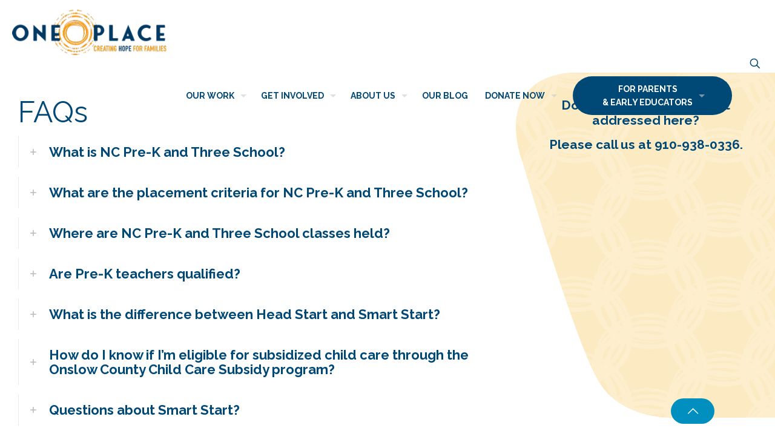

--- FILE ---
content_type: text/html; charset=UTF-8
request_url: https://www.oneplaceonslow.org/for-parents-and-early-educators/faqs/
body_size: 26531
content:
<!DOCTYPE html>
<html lang="en-US" class="no-js" itemscope itemtype="https://schema.org/WebPage">

<head>
	


<meta charset="UTF-8" />
<meta name='robots' content='index, follow, max-image-preview:large, max-snippet:-1, max-video-preview:-1' />
<meta name="format-detection" content="telephone=no">
<meta name="viewport" content="width=device-width, initial-scale=1, maximum-scale=1" />
<link rel="shortcut icon" href="https://www.oneplaceonslow.org/wp-content/uploads/2020/12/fancy-bullet.png" type="image/x-icon" />
<link rel="apple-touch-icon" href="https://www.oneplaceonslow.org/wp-content/uploads/2020/12/fancy-bullet.png" />
<meta name="theme-color" content="#ffffff" media="(prefers-color-scheme: light)">
<meta name="theme-color" content="#ffffff" media="(prefers-color-scheme: dark)">

	<!-- This site is optimized with the Yoast SEO plugin v20.11 - https://yoast.com/wordpress/plugins/seo/ -->
	<title>About One Place | Learn More About Our Organization</title>
	<meta name="description" content="One Place is a large nonprofit organization in Onslow County, NC that serves both children and families in order to connect them with programs and rescources." />
	<link rel="canonical" href="https://www.oneplaceonslow.org/for-parents-and-early-educators/faqs/" />
	<meta property="og:locale" content="en_US" />
	<meta property="og:type" content="article" />
	<meta property="og:title" content="About One Place | Learn More About Our Organization" />
	<meta property="og:description" content="One Place is a large nonprofit organization in Onslow County, NC that serves both children and families in order to connect them with programs and rescources." />
	<meta property="og:url" content="https://www.oneplaceonslow.org/for-parents-and-early-educators/faqs/" />
	<meta property="og:site_name" content="One Place" />
	<meta property="article:publisher" content="https://www.facebook.com/theOCPC" />
	<meta property="article:modified_time" content="2021-02-26T19:38:42+00:00" />
	<meta name="twitter:card" content="summary_large_image" />
	<script type="application/ld+json" class="yoast-schema-graph">{"@context":"https://schema.org","@graph":[{"@type":"WebPage","@id":"https://www.oneplaceonslow.org/for-parents-and-early-educators/faqs/","url":"https://www.oneplaceonslow.org/for-parents-and-early-educators/faqs/","name":"About One Place | Learn More About Our Organization","isPartOf":{"@id":"https://www.oneplaceonslow.org/#website"},"datePublished":"2020-12-03T20:12:47+00:00","dateModified":"2021-02-26T19:38:42+00:00","description":"One Place is a large nonprofit organization in Onslow County, NC that serves both children and families in order to connect them with programs and rescources.","breadcrumb":{"@id":"https://www.oneplaceonslow.org/for-parents-and-early-educators/faqs/#breadcrumb"},"inLanguage":"en-US","potentialAction":[{"@type":"ReadAction","target":["https://www.oneplaceonslow.org/for-parents-and-early-educators/faqs/"]}]},{"@type":"BreadcrumbList","@id":"https://www.oneplaceonslow.org/for-parents-and-early-educators/faqs/#breadcrumb","itemListElement":[{"@type":"ListItem","position":1,"name":"Home","item":"https://www.oneplaceonslow.org/"},{"@type":"ListItem","position":2,"name":"For Parents &#038; Early Educators","item":"https://www.oneplaceonslow.org/for-parents-and-early-educators/"},{"@type":"ListItem","position":3,"name":"FAQs"}]},{"@type":"WebSite","@id":"https://www.oneplaceonslow.org/#website","url":"https://www.oneplaceonslow.org/","name":"One Place","description":"","publisher":{"@id":"https://www.oneplaceonslow.org/#organization"},"potentialAction":[{"@type":"SearchAction","target":{"@type":"EntryPoint","urlTemplate":"https://www.oneplaceonslow.org/?s={search_term_string}"},"query-input":"required name=search_term_string"}],"inLanguage":"en-US"},{"@type":"Organization","@id":"https://www.oneplaceonslow.org/#organization","name":"One Place","url":"https://www.oneplaceonslow.org/","logo":{"@type":"ImageObject","inLanguage":"en-US","@id":"https://www.oneplaceonslow.org/#/schema/logo/image/","url":"https://www.oneplaceonslow.org/wp-content/uploads/2020/12/one-place-logo-lg.png","contentUrl":"https://www.oneplaceonslow.org/wp-content/uploads/2020/12/one-place-logo-lg.png","width":825,"height":243,"caption":"One Place"},"image":{"@id":"https://www.oneplaceonslow.org/#/schema/logo/image/"},"sameAs":["https://www.facebook.com/theOCPC"]}]}</script>
	<!-- / Yoast SEO plugin. -->


<link rel='dns-prefetch' href='//www.googletagmanager.com' />
<link rel='dns-prefetch' href='//fonts.googleapis.com' />
<link rel="alternate" type="application/rss+xml" title="One Place &raquo; Feed" href="https://www.oneplaceonslow.org/feed/" />
<script type="text/javascript">
window._wpemojiSettings = {"baseUrl":"https:\/\/s.w.org\/images\/core\/emoji\/14.0.0\/72x72\/","ext":".png","svgUrl":"https:\/\/s.w.org\/images\/core\/emoji\/14.0.0\/svg\/","svgExt":".svg","source":{"concatemoji":"https:\/\/www.oneplaceonslow.org\/wp-includes\/js\/wp-emoji-release.min.js?ver=6.2.8"}};
/*! This file is auto-generated */
!function(e,a,t){var n,r,o,i=a.createElement("canvas"),p=i.getContext&&i.getContext("2d");function s(e,t){p.clearRect(0,0,i.width,i.height),p.fillText(e,0,0);e=i.toDataURL();return p.clearRect(0,0,i.width,i.height),p.fillText(t,0,0),e===i.toDataURL()}function c(e){var t=a.createElement("script");t.src=e,t.defer=t.type="text/javascript",a.getElementsByTagName("head")[0].appendChild(t)}for(o=Array("flag","emoji"),t.supports={everything:!0,everythingExceptFlag:!0},r=0;r<o.length;r++)t.supports[o[r]]=function(e){if(p&&p.fillText)switch(p.textBaseline="top",p.font="600 32px Arial",e){case"flag":return s("\ud83c\udff3\ufe0f\u200d\u26a7\ufe0f","\ud83c\udff3\ufe0f\u200b\u26a7\ufe0f")?!1:!s("\ud83c\uddfa\ud83c\uddf3","\ud83c\uddfa\u200b\ud83c\uddf3")&&!s("\ud83c\udff4\udb40\udc67\udb40\udc62\udb40\udc65\udb40\udc6e\udb40\udc67\udb40\udc7f","\ud83c\udff4\u200b\udb40\udc67\u200b\udb40\udc62\u200b\udb40\udc65\u200b\udb40\udc6e\u200b\udb40\udc67\u200b\udb40\udc7f");case"emoji":return!s("\ud83e\udef1\ud83c\udffb\u200d\ud83e\udef2\ud83c\udfff","\ud83e\udef1\ud83c\udffb\u200b\ud83e\udef2\ud83c\udfff")}return!1}(o[r]),t.supports.everything=t.supports.everything&&t.supports[o[r]],"flag"!==o[r]&&(t.supports.everythingExceptFlag=t.supports.everythingExceptFlag&&t.supports[o[r]]);t.supports.everythingExceptFlag=t.supports.everythingExceptFlag&&!t.supports.flag,t.DOMReady=!1,t.readyCallback=function(){t.DOMReady=!0},t.supports.everything||(n=function(){t.readyCallback()},a.addEventListener?(a.addEventListener("DOMContentLoaded",n,!1),e.addEventListener("load",n,!1)):(e.attachEvent("onload",n),a.attachEvent("onreadystatechange",function(){"complete"===a.readyState&&t.readyCallback()})),(e=t.source||{}).concatemoji?c(e.concatemoji):e.wpemoji&&e.twemoji&&(c(e.twemoji),c(e.wpemoji)))}(window,document,window._wpemojiSettings);
</script>
<style type="text/css">
img.wp-smiley,
img.emoji {
	display: inline !important;
	border: none !important;
	box-shadow: none !important;
	height: 1em !important;
	width: 1em !important;
	margin: 0 0.07em !important;
	vertical-align: -0.1em !important;
	background: none !important;
	padding: 0 !important;
}
</style>
	<style id='filebird-block-filebird-gallery-style-inline-css' type='text/css'>
ul.filebird-block-filebird-gallery{margin:auto!important;padding:0!important;width:100%}ul.filebird-block-filebird-gallery.layout-grid{display:grid;grid-gap:20px;align-items:stretch;grid-template-columns:repeat(var(--columns),1fr);justify-items:stretch}ul.filebird-block-filebird-gallery.layout-grid li img{border:1px solid #ccc;box-shadow:2px 2px 6px 0 rgba(0,0,0,.3);height:100%;max-width:100%;-o-object-fit:cover;object-fit:cover;width:100%}ul.filebird-block-filebird-gallery.layout-masonry{-moz-column-count:var(--columns);-moz-column-gap:var(--space);column-gap:var(--space);-moz-column-width:var(--min-width);columns:var(--min-width) var(--columns);display:block;overflow:auto}ul.filebird-block-filebird-gallery.layout-masonry li{margin-bottom:var(--space)}ul.filebird-block-filebird-gallery li{list-style:none}ul.filebird-block-filebird-gallery li figure{height:100%;margin:0;padding:0;position:relative;width:100%}ul.filebird-block-filebird-gallery li figure figcaption{background:linear-gradient(0deg,rgba(0,0,0,.7),rgba(0,0,0,.3) 70%,transparent);bottom:0;box-sizing:border-box;color:#fff;font-size:.8em;margin:0;max-height:100%;overflow:auto;padding:3em .77em .7em;position:absolute;text-align:center;width:100%;z-index:2}ul.filebird-block-filebird-gallery li figure figcaption a{color:inherit}

</style>
<link rel='stylesheet' id='email-subscribers-css' href='https://www.oneplaceonslow.org/wp-content/plugins/email-subscribers/lite/public/css/email-subscribers-public.css?ver=5.6.13' type='text/css' media='all' />
<link rel='stylesheet' id='rs-plugin-settings-css' href='https://www.oneplaceonslow.org/wp-content/plugins/revslider/public/assets/css/rs6.css?ver=6.2.23' type='text/css' media='all' />
<style id='rs-plugin-settings-inline-css' type='text/css'>
#rs-demo-id {}
</style>
<link rel='stylesheet' id='wpos-slick-style-css' href='https://www.oneplaceonslow.org/wp-content/plugins/timeline-and-history-slider/assets/css/slick.css?ver=2.1' type='text/css' media='all' />
<link rel='stylesheet' id='tahs-public-style-css' href='https://www.oneplaceonslow.org/wp-content/plugins/timeline-and-history-slider/assets/css/slick-slider-style.css?ver=2.1' type='text/css' media='all' />
<link rel='stylesheet' id='mfn-be-css' href='https://www.oneplaceonslow.org/wp-content/themes/betheme/css/be.css?ver=27.1.1' type='text/css' media='all' />
<link rel='stylesheet' id='mfn-animations-css' href='https://www.oneplaceonslow.org/wp-content/themes/betheme/assets/animations/animations.min.css?ver=27.1.1' type='text/css' media='all' />
<link rel='stylesheet' id='mfn-font-awesome-css' href='https://www.oneplaceonslow.org/wp-content/themes/betheme/fonts/fontawesome/fontawesome.css?ver=27.1.1' type='text/css' media='all' />
<link rel='stylesheet' id='mfn-jplayer-css' href='https://www.oneplaceonslow.org/wp-content/themes/betheme/assets/jplayer/css/jplayer.blue.monday.min.css?ver=27.1.1' type='text/css' media='all' />
<link rel='stylesheet' id='mfn-responsive-css' href='https://www.oneplaceonslow.org/wp-content/themes/betheme/css/responsive.css?ver=27.1.1' type='text/css' media='all' />
<link rel='stylesheet' id='mfn-fonts-css' href='https://fonts.googleapis.com/css?family=Raleway%3A1%2C300%2C400%2C400italic%2C500%2C700%2C700italic&#038;display=swap&#038;ver=6.2.8' type='text/css' media='all' />
<link rel='stylesheet' id='wp-members-css' href='https://www.oneplaceonslow.org/wp-content/plugins/wp-members/assets/css/forms/generic-no-float.min.css?ver=3.5.1' type='text/css' media='all' />
<style id='mfn-dynamic-inline-css' type='text/css'>
@font-face{font-family:"Quentin";src:url("/wp-content/themes/oneplace/fonts/Quentin.woff") format("woff");font-weight:normal;font-style:normal;font-display:swap}
html{background-color:#ffffff}#Wrapper,#Content,.mfn-popup .mfn-popup-content,.mfn-off-canvas-sidebar .mfn-off-canvas-content-wrapper,.mfn-cart-holder,.mfn-header-login,#Top_bar .search_wrapper,#Top_bar .top_bar_right .mfn-live-search-box,.column_livesearch .mfn-live-search-wrapper,.column_livesearch .mfn-live-search-box{background-color:#ffffff}.layout-boxed.mfn-bebuilder-header.mfn-ui #Wrapper .mfn-only-sample-content{background-color:#ffffff}body:not(.template-slider) #Header{min-height:0px}body.header-below:not(.template-slider) #Header{padding-top:0px}#Footer .widgets_wrapper{padding:70px 0}body,button,span.date_label,.timeline_items li h3 span,input[type="submit"],input[type="reset"],input[type="button"],input[type="date"],input[type="text"],input[type="password"],input[type="tel"],input[type="email"],textarea,select,.offer_li .title h3,.mfn-menu-item-megamenu{font-family:"Raleway",-apple-system,BlinkMacSystemFont,"Segoe UI",Roboto,Oxygen-Sans,Ubuntu,Cantarell,"Helvetica Neue",sans-serif}#menu > ul > li > a,a.action_button,#overlay-menu ul li a{font-family:"Raleway",-apple-system,BlinkMacSystemFont,"Segoe UI",Roboto,Oxygen-Sans,Ubuntu,Cantarell,"Helvetica Neue",sans-serif}#Subheader .title{font-family:"Raleway",-apple-system,BlinkMacSystemFont,"Segoe UI",Roboto,Oxygen-Sans,Ubuntu,Cantarell,"Helvetica Neue",sans-serif}h1,h2,h3,h4,.text-logo #logo{font-family:"Raleway",-apple-system,BlinkMacSystemFont,"Segoe UI",Roboto,Oxygen-Sans,Ubuntu,Cantarell,"Helvetica Neue",sans-serif}h5,h6{font-family:"Raleway",-apple-system,BlinkMacSystemFont,"Segoe UI",Roboto,Oxygen-Sans,Ubuntu,Cantarell,"Helvetica Neue",sans-serif}blockquote{font-family:"Raleway",-apple-system,BlinkMacSystemFont,"Segoe UI",Roboto,Oxygen-Sans,Ubuntu,Cantarell,"Helvetica Neue",sans-serif}.chart_box .chart .num,.counter .desc_wrapper .number-wrapper,.how_it_works .image .number,.pricing-box .plan-header .price,.quick_fact .number-wrapper,.woocommerce .product div.entry-summary .price{font-family:"Raleway",-apple-system,BlinkMacSystemFont,"Segoe UI",Roboto,Oxygen-Sans,Ubuntu,Cantarell,"Helvetica Neue",sans-serif}body,.mfn-menu-item-megamenu{font-size:16px;line-height:24px;font-weight:500;letter-spacing:0px}.big{font-size:16px;line-height:28px;font-weight:400;letter-spacing:0px}#menu > ul > li > a,a.action_button,#overlay-menu ul li a{font-size:15px;font-weight:700;letter-spacing:0px}#overlay-menu ul li a{line-height:22.5px}#Subheader .title{font-size:30px;line-height:35px;font-weight:400;letter-spacing:1px;font-style:italic}h1,.text-logo #logo{font-size:48px;line-height:50px;font-weight:400;letter-spacing:0px}h2{font-size:40px;line-height:45px;font-weight:400;letter-spacing:0px}h3,.woocommerce ul.products li.product h3,.woocommerce #customer_login h2{font-size:25px;line-height:29px;font-weight:300;letter-spacing:0px}h4,.woocommerce .woocommerce-order-details__title,.woocommerce .wc-bacs-bank-details-heading,.woocommerce .woocommerce-customer-details h2{font-size:21px;line-height:25px;font-weight:700;letter-spacing:0px}h5{font-size:15px;line-height:25px;font-weight:700;letter-spacing:0px}h6{font-size:14px;line-height:25px;font-weight:400;letter-spacing:0px}#Intro .intro-title{font-size:70px;line-height:70px;font-weight:400;letter-spacing:0px}@media only screen and (min-width:768px) and (max-width:959px){body,.mfn-menu-item-megamenu{font-size:14px;line-height:20px;font-weight:500;letter-spacing:0px}.big{font-size:14px;line-height:24px;font-weight:400;letter-spacing:0px}#menu > ul > li > a,a.action_button,#overlay-menu ul li a{font-size:13px;font-weight:700;letter-spacing:0px}#overlay-menu ul li a{line-height:19.5px}#Subheader .title{font-size:26px;line-height:30px;font-weight:400;letter-spacing:1px;font-style:italic}h1,.text-logo #logo{font-size:41px;line-height:43px;font-weight:400;letter-spacing:0px}h2{font-size:34px;line-height:38px;font-weight:400;letter-spacing:0px}h3,.woocommerce ul.products li.product h3,.woocommerce #customer_login h2{font-size:21px;line-height:25px;font-weight:300;letter-spacing:0px}h4,.woocommerce .woocommerce-order-details__title,.woocommerce .wc-bacs-bank-details-heading,.woocommerce .woocommerce-customer-details h2{font-size:18px;line-height:21px;font-weight:700;letter-spacing:0px}h5{font-size:13px;line-height:21px;font-weight:700;letter-spacing:0px}h6{font-size:13px;line-height:21px;font-weight:400;letter-spacing:0px}#Intro .intro-title{font-size:60px;line-height:60px;font-weight:400;letter-spacing:0px}blockquote{font-size:15px}.chart_box .chart .num{font-size:45px;line-height:45px}.counter .desc_wrapper .number-wrapper{font-size:45px;line-height:45px}.counter .desc_wrapper .title{font-size:14px;line-height:18px}.faq .question .title{font-size:14px}.fancy_heading .title{font-size:38px;line-height:38px}.offer .offer_li .desc_wrapper .title h3{font-size:32px;line-height:32px}.offer_thumb_ul li.offer_thumb_li .desc_wrapper .title h3{font-size:32px;line-height:32px}.pricing-box .plan-header h2{font-size:27px;line-height:27px}.pricing-box .plan-header .price > span{font-size:40px;line-height:40px}.pricing-box .plan-header .price sup.currency{font-size:18px;line-height:18px}.pricing-box .plan-header .price sup.period{font-size:14px;line-height:14px}.quick_fact .number-wrapper{font-size:80px;line-height:80px}.trailer_box .desc h2{font-size:27px;line-height:27px}.widget > h3{font-size:17px;line-height:20px}}@media only screen and (min-width:480px) and (max-width:767px){body,.mfn-menu-item-megamenu{font-size:13px;line-height:19px;font-weight:500;letter-spacing:0px}.big{font-size:13px;line-height:21px;font-weight:400;letter-spacing:0px}#menu > ul > li > a,a.action_button,#overlay-menu ul li a{font-size:13px;font-weight:700;letter-spacing:0px}#overlay-menu ul li a{line-height:19.5px}#Subheader .title{font-size:23px;line-height:26px;font-weight:400;letter-spacing:1px;font-style:italic}h1,.text-logo #logo{font-size:36px;line-height:38px;font-weight:400;letter-spacing:0px}h2{font-size:30px;line-height:34px;font-weight:400;letter-spacing:0px}h3,.woocommerce ul.products li.product h3,.woocommerce #customer_login h2{font-size:19px;line-height:22px;font-weight:300;letter-spacing:0px}h4,.woocommerce .woocommerce-order-details__title,.woocommerce .wc-bacs-bank-details-heading,.woocommerce .woocommerce-customer-details h2{font-size:16px;line-height:19px;font-weight:700;letter-spacing:0px}h5{font-size:13px;line-height:19px;font-weight:700;letter-spacing:0px}h6{font-size:13px;line-height:19px;font-weight:400;letter-spacing:0px}#Intro .intro-title{font-size:53px;line-height:53px;font-weight:400;letter-spacing:0px}blockquote{font-size:14px}.chart_box .chart .num{font-size:40px;line-height:40px}.counter .desc_wrapper .number-wrapper{font-size:40px;line-height:40px}.counter .desc_wrapper .title{font-size:13px;line-height:16px}.faq .question .title{font-size:13px}.fancy_heading .title{font-size:34px;line-height:34px}.offer .offer_li .desc_wrapper .title h3{font-size:28px;line-height:28px}.offer_thumb_ul li.offer_thumb_li .desc_wrapper .title h3{font-size:28px;line-height:28px}.pricing-box .plan-header h2{font-size:24px;line-height:24px}.pricing-box .plan-header .price > span{font-size:34px;line-height:34px}.pricing-box .plan-header .price sup.currency{font-size:16px;line-height:16px}.pricing-box .plan-header .price sup.period{font-size:13px;line-height:13px}.quick_fact .number-wrapper{font-size:70px;line-height:70px}.trailer_box .desc h2{font-size:24px;line-height:24px}.widget > h3{font-size:16px;line-height:19px}}@media only screen and (max-width:479px){body,.mfn-menu-item-megamenu{font-size:13px;line-height:19px;font-weight:500;letter-spacing:0px}.big{font-size:13px;line-height:19px;font-weight:400;letter-spacing:0px}#menu > ul > li > a,a.action_button,#overlay-menu ul li a{font-size:13px;font-weight:700;letter-spacing:0px}#overlay-menu ul li a{line-height:19.5px}#Subheader .title{font-size:18px;line-height:21px;font-weight:400;letter-spacing:1px;font-style:italic}h1,.text-logo #logo{font-size:29px;line-height:30px;font-weight:400;letter-spacing:0px}h2{font-size:24px;line-height:27px;font-weight:400;letter-spacing:0px}h3,.woocommerce ul.products li.product h3,.woocommerce #customer_login h2{font-size:15px;line-height:19px;font-weight:300;letter-spacing:0px}h4,.woocommerce .woocommerce-order-details__title,.woocommerce .wc-bacs-bank-details-heading,.woocommerce .woocommerce-customer-details h2{font-size:13px;line-height:19px;font-weight:700;letter-spacing:0px}h5{font-size:13px;line-height:19px;font-weight:700;letter-spacing:0px}h6{font-size:13px;line-height:19px;font-weight:400;letter-spacing:0px}#Intro .intro-title{font-size:42px;line-height:42px;font-weight:400;letter-spacing:0px}blockquote{font-size:13px}.chart_box .chart .num{font-size:35px;line-height:35px}.counter .desc_wrapper .number-wrapper{font-size:35px;line-height:35px}.counter .desc_wrapper .title{font-size:13px;line-height:26px}.faq .question .title{font-size:13px}.fancy_heading .title{font-size:30px;line-height:30px}.offer .offer_li .desc_wrapper .title h3{font-size:26px;line-height:26px}.offer_thumb_ul li.offer_thumb_li .desc_wrapper .title h3{font-size:26px;line-height:26px}.pricing-box .plan-header h2{font-size:21px;line-height:21px}.pricing-box .plan-header .price > span{font-size:32px;line-height:32px}.pricing-box .plan-header .price sup.currency{font-size:14px;line-height:14px}.pricing-box .plan-header .price sup.period{font-size:13px;line-height:13px}.quick_fact .number-wrapper{font-size:60px;line-height:60px}.trailer_box .desc h2{font-size:21px;line-height:21px}.widget > h3{font-size:15px;line-height:18px}}.with_aside .sidebar.columns{width:23%}.with_aside .sections_group{width:77%}.aside_both .sidebar.columns{width:18%}.aside_both .sidebar.sidebar-1{margin-left:-82%}.aside_both .sections_group{width:64%;margin-left:18%}@media only screen and (min-width:1240px){#Wrapper,.with_aside .content_wrapper{max-width:1240px}body.layout-boxed.mfn-header-scrolled .mfn-header-tmpl.mfn-sticky-layout-width{max-width:1240px;left:0;right:0;margin-left:auto;margin-right:auto}body.layout-boxed:not(.mfn-header-scrolled) .mfn-header-tmpl.mfn-header-layout-width,body.layout-boxed .mfn-header-tmpl.mfn-header-layout-width:not(.mfn-hasSticky){max-width:1240px;left:0;right:0;margin-left:auto;margin-right:auto}body.layout-boxed.mfn-bebuilder-header.mfn-ui .mfn-only-sample-content{max-width:1240px;margin-left:auto;margin-right:auto}.section_wrapper,.container{max-width:1220px}.layout-boxed.header-boxed #Top_bar.is-sticky{max-width:1240px}}@media only screen and (max-width:767px){.content_wrapper .section_wrapper,.container,.four.columns .widget-area{max-width:550px !important}}  .button-default .button,.button-flat .button,.button-round .button{background-color:#004876;color:#ffffff}.button-stroke .button{border-color:#004876;color:#ffffff}.button-stroke .button:hover{background-color:#004876;color:#fff}.button-default .button_theme,.button-default button,.button-default input[type="button"],.button-default input[type="reset"],.button-default input[type="submit"],.button-flat .button_theme,.button-flat button,.button-flat input[type="button"],.button-flat input[type="reset"],.button-flat input[type="submit"],.button-round .button_theme,.button-round button,.button-round input[type="button"],.button-round input[type="reset"],.button-round input[type="submit"],.woocommerce #respond input#submit,.woocommerce a.button:not(.default),.woocommerce button.button,.woocommerce input.button,.woocommerce #respond input#submit:hover,.woocommerce a.button:hover,.woocommerce button.button:hover,.woocommerce input.button:hover{color:#004876}.button-default #respond input#submit.alt.disabled,.button-default #respond input#submit.alt.disabled:hover,.button-default #respond input#submit.alt:disabled,.button-default #respond input#submit.alt:disabled:hover,.button-default #respond input#submit.alt:disabled[disabled],.button-default #respond input#submit.alt:disabled[disabled]:hover,.button-default a.button.alt.disabled,.button-default a.button.alt.disabled:hover,.button-default a.button.alt:disabled,.button-default a.button.alt:disabled:hover,.button-default a.button.alt:disabled[disabled],.button-default a.button.alt:disabled[disabled]:hover,.button-default button.button.alt.disabled,.button-default button.button.alt.disabled:hover,.button-default button.button.alt:disabled,.button-default button.button.alt:disabled:hover,.button-default button.button.alt:disabled[disabled],.button-default button.button.alt:disabled[disabled]:hover,.button-default input.button.alt.disabled,.button-default input.button.alt.disabled:hover,.button-default input.button.alt:disabled,.button-default input.button.alt:disabled:hover,.button-default input.button.alt:disabled[disabled],.button-default input.button.alt:disabled[disabled]:hover,.button-default #respond input#submit.alt,.button-default a.button.alt,.button-default button.button.alt,.button-default input.button.alt,.button-default #respond input#submit.alt:hover,.button-default a.button.alt:hover,.button-default button.button.alt:hover,.button-default input.button.alt:hover,.button-flat #respond input#submit.alt.disabled,.button-flat #respond input#submit.alt.disabled:hover,.button-flat #respond input#submit.alt:disabled,.button-flat #respond input#submit.alt:disabled:hover,.button-flat #respond input#submit.alt:disabled[disabled],.button-flat #respond input#submit.alt:disabled[disabled]:hover,.button-flat a.button.alt.disabled,.button-flat a.button.alt.disabled:hover,.button-flat a.button.alt:disabled,.button-flat a.button.alt:disabled:hover,.button-flat a.button.alt:disabled[disabled],.button-flat a.button.alt:disabled[disabled]:hover,.button-flat button.button.alt.disabled,.button-flat button.button.alt.disabled:hover,.button-flat button.button.alt:disabled,.button-flat button.button.alt:disabled:hover,.button-flat button.button.alt:disabled[disabled],.button-flat button.button.alt:disabled[disabled]:hover,.button-flat input.button.alt.disabled,.button-flat input.button.alt.disabled:hover,.button-flat input.button.alt:disabled,.button-flat input.button.alt:disabled:hover,.button-flat input.button.alt:disabled[disabled],.button-flat input.button.alt:disabled[disabled]:hover,.button-flat #respond input#submit.alt,.button-flat a.button.alt,.button-flat button.button.alt,.button-flat input.button.alt,.button-flat #respond input#submit.alt:hover,.button-flat a.button.alt:hover,.button-flat button.button.alt:hover,.button-flat input.button.alt:hover,.button-round #respond input#submit.alt.disabled,.button-round #respond input#submit.alt.disabled:hover,.button-round #respond input#submit.alt:disabled,.button-round #respond input#submit.alt:disabled:hover,.button-round #respond input#submit.alt:disabled[disabled],.button-round #respond input#submit.alt:disabled[disabled]:hover,.button-round a.button.alt.disabled,.button-round a.button.alt.disabled:hover,.button-round a.button.alt:disabled,.button-round a.button.alt:disabled:hover,.button-round a.button.alt:disabled[disabled],.button-round a.button.alt:disabled[disabled]:hover,.button-round button.button.alt.disabled,.button-round button.button.alt.disabled:hover,.button-round button.button.alt:disabled,.button-round button.button.alt:disabled:hover,.button-round button.button.alt:disabled[disabled],.button-round button.button.alt:disabled[disabled]:hover,.button-round input.button.alt.disabled,.button-round input.button.alt.disabled:hover,.button-round input.button.alt:disabled,.button-round input.button.alt:disabled:hover,.button-round input.button.alt:disabled[disabled],.button-round input.button.alt:disabled[disabled]:hover,.button-round #respond input#submit.alt,.button-round a.button.alt,.button-round button.button.alt,.button-round input.button.alt,.button-round #respond input#submit.alt:hover,.button-round a.button.alt:hover,.button-round button.button.alt:hover,.button-round input.button.alt:hover{background-color:#6f6259;color:#004876}.button-stroke.woocommerce a.button:not(.default),.button-stroke .woocommerce a.button:not(.default),.button-stroke #respond input#submit.alt.disabled,.button-stroke #respond input#submit.alt.disabled:hover,.button-stroke #respond input#submit.alt:disabled,.button-stroke #respond input#submit.alt:disabled:hover,.button-stroke #respond input#submit.alt:disabled[disabled],.button-stroke #respond input#submit.alt:disabled[disabled]:hover,.button-stroke a.button.alt.disabled,.button-stroke a.button.alt.disabled:hover,.button-stroke a.button.alt:disabled,.button-stroke a.button.alt:disabled:hover,.button-stroke a.button.alt:disabled[disabled],.button-stroke a.button.alt:disabled[disabled]:hover,.button-stroke button.button.alt.disabled,.button-stroke button.button.alt.disabled:hover,.button-stroke button.button.alt:disabled,.button-stroke button.button.alt:disabled:hover,.button-stroke button.button.alt:disabled[disabled],.button-stroke button.button.alt:disabled[disabled]:hover,.button-stroke input.button.alt.disabled,.button-stroke input.button.alt.disabled:hover,.button-stroke input.button.alt:disabled,.button-stroke input.button.alt:disabled:hover,.button-stroke input.button.alt:disabled[disabled],.button-stroke input.button.alt:disabled[disabled]:hover,.button-stroke #respond input#submit.alt,.button-stroke a.button.alt,.button-stroke button.button.alt,.button-stroke input.button.alt{border-color:#6f6259;background:none;color:#6f6259}.button-stroke.woocommerce a.button:not(.default):hover,.button-stroke .woocommerce a.button:not(.default):hover,.button-stroke #respond input#submit.alt:hover,.button-stroke a.button.alt:hover,.button-stroke button.button.alt:hover,.button-stroke input.button.alt:hover,.button-stroke a.action_button:hover{background-color:#6f6259;color:#004876}.action_button,.action_button:hover{background-color:#f7f7f7;color:#ffffff}.button-stroke a.action_button{border-color:#f7f7f7}.footer_button{color:#ffffff!important;background:#008fbe}.button-stroke .footer_button{border-color:#008fbe}.button-stroke .footer_button:hover{background-color:#008fbe !important}.button-custom.woocommerce .button,.button-custom .button,.button-custom .action_button,.button-custom .footer_button,.button-custom button,.button-custom button.button,.button-custom input[type="button"],.button-custom input[type="reset"],.button-custom input[type="submit"],.button-custom .woocommerce #respond input#submit,.button-custom .woocommerce a.button,.button-custom .woocommerce button.button,.button-custom .woocommerce input.button{font-family:Roboto;font-size:14px;line-height:14px;font-weight:400;letter-spacing:0px;padding:12px 20px 12px 20px;border-width:0px;border-radius:0px}body.button-custom .button{color:#626262;background-color:#dbdddf;border-color:transparent}body.button-custom .button:hover{color:#626262;background-color:#d3d3d3;border-color:transparent}body .button-custom .button_theme,body.button-custom .button_theme,.button-custom button,.button-custom input[type="button"],.button-custom input[type="reset"],.button-custom input[type="submit"],.button-custom .woocommerce #respond input#submit,body.button-custom.woocommerce a.button:not(.default),.button-custom .woocommerce button.button,.button-custom .woocommerce input.button,.button-custom .woocommerce a.button_theme:not(.default){color:#ffffff;background-color:#0095eb;border-color:transparent;box-shadow:unset}body .button-custom .button_theme:hover,body.button-custom .button_theme:hover,.button-custom button:hover,.button-custom input[type="button"]:hover,.button-custom input[type="reset"]:hover,.button-custom input[type="submit"]:hover,.button-custom .woocommerce #respond input#submit:hover,body.button-custom.woocommerce a.button:not(.default):hover,.button-custom .woocommerce button.button:hover,.button-custom .woocommerce input.button:hover,.button-custom .woocommerce a.button_theme:not(.default):hover{color:#ffffff;background-color:#007cc3;border-color:transparent}body.button-custom .action_button{color:#626262;background-color:#dbdddf;border-color:transparent;box-shadow:unset}body.button-custom .action_button:hover{color:#626262;background-color:#d3d3d3;border-color:transparent}.button-custom #respond input#submit.alt.disabled,.button-custom #respond input#submit.alt.disabled:hover,.button-custom #respond input#submit.alt:disabled,.button-custom #respond input#submit.alt:disabled:hover,.button-custom #respond input#submit.alt:disabled[disabled],.button-custom #respond input#submit.alt:disabled[disabled]:hover,.button-custom a.button.alt.disabled,.button-custom a.button.alt.disabled:hover,.button-custom a.button.alt:disabled,.button-custom a.button.alt:disabled:hover,.button-custom a.button.alt:disabled[disabled],.button-custom a.button.alt:disabled[disabled]:hover,.button-custom button.button.alt.disabled,.button-custom button.button.alt.disabled:hover,.button-custom button.button.alt:disabled,.button-custom button.button.alt:disabled:hover,.button-custom button.button.alt:disabled[disabled],.button-custom button.button.alt:disabled[disabled]:hover,.button-custom input.button.alt.disabled,.button-custom input.button.alt.disabled:hover,.button-custom input.button.alt:disabled,.button-custom input.button.alt:disabled:hover,.button-custom input.button.alt:disabled[disabled],.button-custom input.button.alt:disabled[disabled]:hover,.button-custom #respond input#submit.alt,.button-custom a.button.alt,.button-custom button.button.alt,.button-custom input.button.alt{line-height:14px;padding:12px 20px 12px 20px;color:#ffffff;background-color:#0095eb;font-family:Roboto;font-size:14px;font-weight:400;letter-spacing:0px;border-width:0px;border-radius:0px}.button-custom #respond input#submit.alt:hover,.button-custom a.button.alt:hover,.button-custom button.button.alt:hover,.button-custom input.button.alt:hover,.button-custom a.action_button:hover{color:#ffffff;background-color:#007cc3}#Top_bar #logo,.header-fixed #Top_bar #logo,.header-plain #Top_bar #logo,.header-transparent #Top_bar #logo{height:75px;line-height:75px;padding:15px 0}.logo-overflow #Top_bar:not(.is-sticky) .logo{height:105px}#Top_bar .menu > li > a{padding:22.5px 0}.menu-highlight:not(.header-creative) #Top_bar .menu > li > a{margin:27.5px 0}.header-plain:not(.menu-highlight) #Top_bar .menu > li > a span:not(.description){line-height:105px}.header-fixed #Top_bar .menu > li > a{padding:37.5px 0}@media only screen and (max-width:767px){.mobile-header-mini #Top_bar #logo{height:50px!important;line-height:50px!important;margin:5px 0}}#Top_bar #logo img.svg{width:100px}.image_frame,.wp-caption{border-width:0px}.alert{border-radius:0px}#Top_bar .top_bar_right .top-bar-right-input input{width:200px}.mfn-live-search-box .mfn-live-search-list{max-height:300px}input[type="date"],input[type="email"],input[type="number"],input[type="password"],input[type="search"],input[type="tel"],input[type="text"],input[type="url"],select,textarea,.woocommerce .quantity input.qty{border-width:2px;box-shadow:unset;resize:none}.select2-container--default .select2-selection--single,.select2-dropdown,.select2-container--default.select2-container--open .select2-selection--single{border-width:2px}#Side_slide{right:-250px;width:250px}#Side_slide.left{left:-250px}.blog-teaser li .desc-wrapper .desc{background-position-y:-1px}@media only screen and ( max-width:767px ){}@media only screen and (min-width:1240px){body:not(.header-simple) #Top_bar #menu{display:block!important}.tr-menu #Top_bar #menu{background:none!important}#Top_bar .menu > li > ul.mfn-megamenu > li{float:left}#Top_bar .menu > li > ul.mfn-megamenu > li.mfn-megamenu-cols-1{width:100%}#Top_bar .menu > li > ul.mfn-megamenu > li.mfn-megamenu-cols-2{width:50%}#Top_bar .menu > li > ul.mfn-megamenu > li.mfn-megamenu-cols-3{width:33.33%}#Top_bar .menu > li > ul.mfn-megamenu > li.mfn-megamenu-cols-4{width:25%}#Top_bar .menu > li > ul.mfn-megamenu > li.mfn-megamenu-cols-5{width:20%}#Top_bar .menu > li > ul.mfn-megamenu > li.mfn-megamenu-cols-6{width:16.66%}#Top_bar .menu > li > ul.mfn-megamenu > li > ul{display:block!important;position:inherit;left:auto;top:auto;border-width:0 1px 0 0}#Top_bar .menu > li > ul.mfn-megamenu > li:last-child > ul{border:0}#Top_bar .menu > li > ul.mfn-megamenu > li > ul li{width:auto}#Top_bar .menu > li > ul.mfn-megamenu a.mfn-megamenu-title{text-transform:uppercase;font-weight:400;background:none}#Top_bar .menu > li > ul.mfn-megamenu a .menu-arrow{display:none}.menuo-right #Top_bar .menu > li > ul.mfn-megamenu{left:0;width:98%!important;margin:0 1%;padding:20px 0}.menuo-right #Top_bar .menu > li > ul.mfn-megamenu-bg{box-sizing:border-box}#Top_bar .menu > li > ul.mfn-megamenu-bg{padding:20px 166px 20px 20px;background-repeat:no-repeat;background-position:right bottom}.rtl #Top_bar .menu > li > ul.mfn-megamenu-bg{padding-left:166px;padding-right:20px;background-position:left bottom}#Top_bar .menu > li > ul.mfn-megamenu-bg > li{background:none}#Top_bar .menu > li > ul.mfn-megamenu-bg > li a{border:none}#Top_bar .menu > li > ul.mfn-megamenu-bg > li > ul{background:none!important;-webkit-box-shadow:0 0 0 0;-moz-box-shadow:0 0 0 0;box-shadow:0 0 0 0}.mm-vertical #Top_bar .container{position:relative}.mm-vertical #Top_bar .top_bar_left{position:static}.mm-vertical #Top_bar .menu > li ul{box-shadow:0 0 0 0 transparent!important;background-image:none}.mm-vertical #Top_bar .menu > li > ul.mfn-megamenu{padding:20px 0}.mm-vertical.header-plain #Top_bar .menu > li > ul.mfn-megamenu{width:100%!important;margin:0}.mm-vertical #Top_bar .menu > li > ul.mfn-megamenu > li{display:table-cell;float:none!important;width:10%;padding:0 15px;border-right:1px solid rgba(0,0,0,0.05)}.mm-vertical #Top_bar .menu > li > ul.mfn-megamenu > li:last-child{border-right-width:0}.mm-vertical #Top_bar .menu > li > ul.mfn-megamenu > li.hide-border{border-right-width:0}.mm-vertical #Top_bar .menu > li > ul.mfn-megamenu > li a{border-bottom-width:0;padding:9px 15px;line-height:120%}.mm-vertical #Top_bar .menu > li > ul.mfn-megamenu a.mfn-megamenu-title{font-weight:700}.rtl .mm-vertical #Top_bar .menu > li > ul.mfn-megamenu > li:first-child{border-right-width:0}.rtl .mm-vertical #Top_bar .menu > li > ul.mfn-megamenu > li:last-child{border-right-width:1px}body.header-shop #Top_bar #menu{display:flex!important}.header-shop #Top_bar.is-sticky .top_bar_row_second{display:none}.header-plain:not(.menuo-right) #Header .top_bar_left{width:auto!important}.header-stack.header-center #Top_bar #menu{display:inline-block!important}.header-simple #Top_bar #menu{display:none;height:auto;width:300px;bottom:auto;top:100%;right:1px;position:absolute;margin:0}.header-simple #Header a.responsive-menu-toggle{display:block;right:10px}.header-simple #Top_bar #menu > ul{width:100%;float:left}.header-simple #Top_bar #menu ul li{width:100%;padding-bottom:0;border-right:0;position:relative}.header-simple #Top_bar #menu ul li a{padding:0 20px;margin:0;display:block;height:auto;line-height:normal;border:none}.header-simple #Top_bar #menu ul li a:not(.menu-toggle):after{display:none}.header-simple #Top_bar #menu ul li a span{border:none;line-height:44px;display:inline;padding:0}.header-simple #Top_bar #menu ul li.submenu .menu-toggle{display:block;position:absolute;right:0;top:0;width:44px;height:44px;line-height:44px;font-size:30px;font-weight:300;text-align:center;cursor:pointer;color:#444;opacity:0.33;transform:unset}.header-simple #Top_bar #menu ul li.submenu .menu-toggle:after{content:"+";position:static}.header-simple #Top_bar #menu ul li.hover > .menu-toggle:after{content:"-"}.header-simple #Top_bar #menu ul li.hover a{border-bottom:0}.header-simple #Top_bar #menu ul.mfn-megamenu li .menu-toggle{display:none}.header-simple #Top_bar #menu ul li ul{position:relative!important;left:0!important;top:0;padding:0;margin:0!important;width:auto!important;background-image:none}.header-simple #Top_bar #menu ul li ul li{width:100%!important;display:block;padding:0}.header-simple #Top_bar #menu ul li ul li a{padding:0 20px 0 30px}.header-simple #Top_bar #menu ul li ul li a .menu-arrow{display:none}.header-simple #Top_bar #menu ul li ul li a span{padding:0}.header-simple #Top_bar #menu ul li ul li a span:after{display:none!important}.header-simple #Top_bar .menu > li > ul.mfn-megamenu a.mfn-megamenu-title{text-transform:uppercase;font-weight:400}.header-simple #Top_bar .menu > li > ul.mfn-megamenu > li > ul{display:block!important;position:inherit;left:auto;top:auto}.header-simple #Top_bar #menu ul li ul li ul{border-left:0!important;padding:0;top:0}.header-simple #Top_bar #menu ul li ul li ul li a{padding:0 20px 0 40px}.rtl.header-simple #Top_bar #menu{left:1px;right:auto}.rtl.header-simple #Top_bar a.responsive-menu-toggle{left:10px;right:auto}.rtl.header-simple #Top_bar #menu ul li.submenu .menu-toggle{left:0;right:auto}.rtl.header-simple #Top_bar #menu ul li ul{left:auto!important;right:0!important}.rtl.header-simple #Top_bar #menu ul li ul li a{padding:0 30px 0 20px}.rtl.header-simple #Top_bar #menu ul li ul li ul li a{padding:0 40px 0 20px}.menu-highlight #Top_bar .menu > li{margin:0 2px}.menu-highlight:not(.header-creative) #Top_bar .menu > li > a{padding:0;-webkit-border-radius:5px;border-radius:5px}.menu-highlight #Top_bar .menu > li > a:after{display:none}.menu-highlight #Top_bar .menu > li > a span:not(.description){line-height:50px}.menu-highlight #Top_bar .menu > li > a span.description{display:none}.menu-highlight.header-stack #Top_bar .menu > li > a{margin:10px 0!important}.menu-highlight.header-stack #Top_bar .menu > li > a span:not(.description){line-height:40px}.menu-highlight.header-simple #Top_bar #menu ul li,.menu-highlight.header-creative #Top_bar #menu ul li{margin:0}.menu-highlight.header-simple #Top_bar #menu ul li > a,.menu-highlight.header-creative #Top_bar #menu ul li > a{-webkit-border-radius:0;border-radius:0}.menu-highlight:not(.header-fixed):not(.header-simple) #Top_bar.is-sticky .menu > li > a{margin:10px 0!important;padding:5px 0!important}.menu-highlight:not(.header-fixed):not(.header-simple) #Top_bar.is-sticky .menu > li > a span{line-height:30px!important}.header-modern.menu-highlight.menuo-right .menu_wrapper{margin-right:20px}.menu-line-below #Top_bar .menu > li > a:not(.menu-toggle):after{top:auto;bottom:-4px}.menu-line-below #Top_bar.is-sticky .menu > li > a:not(.menu-toggle):after{top:auto;bottom:-4px}.menu-line-below-80 #Top_bar:not(.is-sticky) .menu > li > a:not(.menu-toggle):after{height:4px;left:10%;top:50%;margin-top:20px;width:80%}.menu-line-below-80-1 #Top_bar:not(.is-sticky) .menu > li > a:not(.menu-toggle):after{height:1px;left:10%;top:50%;margin-top:20px;width:80%}.menu-link-color #Top_bar .menu > li > a:not(.menu-toggle):after{display:none!important}.menu-arrow-top #Top_bar .menu > li > a:after{background:none repeat scroll 0 0 rgba(0,0,0,0)!important;border-color:#ccc transparent transparent;border-style:solid;border-width:7px 7px 0;display:block;height:0;left:50%;margin-left:-7px;top:0!important;width:0}.menu-arrow-top #Top_bar.is-sticky .menu > li > a:after{top:0!important}.menu-arrow-bottom #Top_bar .menu > li > a:after{background:none!important;border-color:transparent transparent #ccc;border-style:solid;border-width:0 7px 7px;display:block;height:0;left:50%;margin-left:-7px;top:auto;bottom:0;width:0}.menu-arrow-bottom #Top_bar.is-sticky .menu > li > a:after{top:auto;bottom:0}.menuo-no-borders #Top_bar .menu > li > a span{border-width:0!important}.menuo-no-borders #Header_creative #Top_bar .menu > li > a span{border-bottom-width:0}.menuo-no-borders.header-plain #Top_bar a#header_cart,.menuo-no-borders.header-plain #Top_bar a#search_button,.menuo-no-borders.header-plain #Top_bar .wpml-languages,.menuo-no-borders.header-plain #Top_bar a.action_button{border-width:0}.menuo-right #Top_bar .menu_wrapper{float:right}.menuo-right.header-stack:not(.header-center) #Top_bar .menu_wrapper{margin-right:150px}body.header-creative{padding-left:50px}body.header-creative.header-open{padding-left:250px}body.error404,body.under-construction,body.template-blank,body.under-construction.header-rtl.header-creative.header-open{padding-left:0!important;padding-right:0!important}.header-creative.footer-fixed #Footer,.header-creative.footer-sliding #Footer,.header-creative.footer-stick #Footer.is-sticky{box-sizing:border-box;padding-left:50px}.header-open.footer-fixed #Footer,.header-open.footer-sliding #Footer,.header-creative.footer-stick #Footer.is-sticky{padding-left:250px}.header-rtl.header-creative.footer-fixed #Footer,.header-rtl.header-creative.footer-sliding #Footer,.header-rtl.header-creative.footer-stick #Footer.is-sticky{padding-left:0;padding-right:50px}.header-rtl.header-open.footer-fixed #Footer,.header-rtl.header-open.footer-sliding #Footer,.header-rtl.header-creative.footer-stick #Footer.is-sticky{padding-right:250px}#Header_creative{background-color:#fff;position:fixed;width:250px;height:100%;left:-200px;top:0;z-index:9002;-webkit-box-shadow:2px 0 4px 2px rgba(0,0,0,.15);box-shadow:2px 0 4px 2px rgba(0,0,0,.15)}#Header_creative .container{width:100%}#Header_creative .creative-wrapper{opacity:0;margin-right:50px}#Header_creative a.creative-menu-toggle{display:block;width:34px;height:34px;line-height:34px;font-size:22px;text-align:center;position:absolute;top:10px;right:8px;border-radius:3px}.admin-bar #Header_creative a.creative-menu-toggle{top:42px}#Header_creative #Top_bar{position:static;width:100%}#Header_creative #Top_bar .top_bar_left{width:100%!important;float:none}#Header_creative #Top_bar .logo{float:none;text-align:center;margin:15px 0}#Header_creative #Top_bar #menu{background-color:transparent}#Header_creative #Top_bar .menu_wrapper{float:none;margin:0 0 30px}#Header_creative #Top_bar .menu > li{width:100%;float:none;position:relative}#Header_creative #Top_bar .menu > li > a{padding:0;text-align:center}#Header_creative #Top_bar .menu > li > a:after{display:none}#Header_creative #Top_bar .menu > li > a span{border-right:0;border-bottom-width:1px;line-height:38px}#Header_creative #Top_bar .menu li ul{left:100%;right:auto;top:0;box-shadow:2px 2px 2px 0 rgba(0,0,0,0.03);-webkit-box-shadow:2px 2px 2px 0 rgba(0,0,0,0.03)}#Header_creative #Top_bar .menu > li > ul.mfn-megamenu{margin:0;width:700px!important}#Header_creative #Top_bar .menu > li > ul.mfn-megamenu > li > ul{left:0}#Header_creative #Top_bar .menu li ul li a{padding-top:9px;padding-bottom:8px}#Header_creative #Top_bar .menu li ul li ul{top:0}#Header_creative #Top_bar .menu > li > a span.description{display:block;font-size:13px;line-height:28px!important;clear:both}.menuo-arrows #Top_bar .menu > li.submenu > a > span:after{content:unset!important}#Header_creative #Top_bar .top_bar_right{width:100%!important;float:left;height:auto;margin-bottom:35px;text-align:center;padding:0 20px;top:0;-webkit-box-sizing:border-box;-moz-box-sizing:border-box;box-sizing:border-box}#Header_creative #Top_bar .top_bar_right:before{content:none}#Header_creative #Top_bar .top_bar_right .top_bar_right_wrapper{flex-wrap:wrap;justify-content:center}#Header_creative #Top_bar .top_bar_right .top-bar-right-icon,#Header_creative #Top_bar .top_bar_right .wpml-languages,#Header_creative #Top_bar .top_bar_right .top-bar-right-button,#Header_creative #Top_bar .top_bar_right .top-bar-right-input{min-height:30px;margin:5px}#Header_creative #Top_bar .search_wrapper{left:100%;top:auto}#Header_creative #Top_bar .banner_wrapper{display:block;text-align:center}#Header_creative #Top_bar .banner_wrapper img{max-width:100%;height:auto;display:inline-block}#Header_creative #Action_bar{display:none;position:absolute;bottom:0;top:auto;clear:both;padding:0 20px;box-sizing:border-box}#Header_creative #Action_bar .contact_details{width:100%;text-align:center;margin-bottom:20px}#Header_creative #Action_bar .contact_details li{padding:0}#Header_creative #Action_bar .social{float:none;text-align:center;padding:5px 0 15px}#Header_creative #Action_bar .social li{margin-bottom:2px}#Header_creative #Action_bar .social-menu{float:none;text-align:center}#Header_creative #Action_bar .social-menu li{border-color:rgba(0,0,0,.1)}#Header_creative .social li a{color:rgba(0,0,0,.5)}#Header_creative .social li a:hover{color:#000}#Header_creative .creative-social{position:absolute;bottom:10px;right:0;width:50px}#Header_creative .creative-social li{display:block;float:none;width:100%;text-align:center;margin-bottom:5px}.header-creative .fixed-nav.fixed-nav-prev{margin-left:50px}.header-creative.header-open .fixed-nav.fixed-nav-prev{margin-left:250px}.menuo-last #Header_creative #Top_bar .menu li.last ul{top:auto;bottom:0}.header-open #Header_creative{left:0}.header-open #Header_creative .creative-wrapper{opacity:1;margin:0!important}.header-open #Header_creative .creative-menu-toggle,.header-open #Header_creative .creative-social{display:none}.header-open #Header_creative #Action_bar{display:block}body.header-rtl.header-creative{padding-left:0;padding-right:50px}.header-rtl #Header_creative{left:auto;right:-200px}.header-rtl #Header_creative .creative-wrapper{margin-left:50px;margin-right:0}.header-rtl #Header_creative a.creative-menu-toggle{left:8px;right:auto}.header-rtl #Header_creative .creative-social{left:0;right:auto}.header-rtl #Footer #back_to_top.sticky{right:125px}.header-rtl #popup_contact{right:70px}.header-rtl #Header_creative #Top_bar .menu li ul{left:auto;right:100%}.header-rtl #Header_creative #Top_bar .search_wrapper{left:auto;right:100%}.header-rtl .fixed-nav.fixed-nav-prev{margin-left:0!important}.header-rtl .fixed-nav.fixed-nav-next{margin-right:50px}body.header-rtl.header-creative.header-open{padding-left:0;padding-right:250px!important}.header-rtl.header-open #Header_creative{left:auto;right:0}.header-rtl.header-open #Footer #back_to_top.sticky{right:325px}.header-rtl.header-open #popup_contact{right:270px}.header-rtl.header-open .fixed-nav.fixed-nav-next{margin-right:250px}#Header_creative.active{left:-1px}.header-rtl #Header_creative.active{left:auto;right:-1px}#Header_creative.active .creative-wrapper{opacity:1;margin:0}.header-creative .vc_row[data-vc-full-width]{padding-left:50px}.header-creative.header-open .vc_row[data-vc-full-width]{padding-left:250px}.header-open .vc_parallax .vc_parallax-inner{left:auto;width:calc(100% - 250px)}.header-open.header-rtl .vc_parallax .vc_parallax-inner{left:0;right:auto}#Header_creative.scroll{height:100%;overflow-y:auto}#Header_creative.scroll:not(.dropdown) .menu li ul{display:none!important}#Header_creative.scroll #Action_bar{position:static}#Header_creative.dropdown{outline:none}#Header_creative.dropdown #Top_bar .menu_wrapper{float:left;width:100%}#Header_creative.dropdown #Top_bar #menu ul li{position:relative;float:left}#Header_creative.dropdown #Top_bar #menu ul li a:not(.menu-toggle):after{display:none}#Header_creative.dropdown #Top_bar #menu ul li a span{line-height:38px;padding:0}#Header_creative.dropdown #Top_bar #menu ul li.submenu .menu-toggle{display:block;position:absolute;right:0;top:0;width:38px;height:38px;line-height:38px;font-size:26px;font-weight:300;text-align:center;cursor:pointer;color:#444;opacity:0.33;z-index:203}#Header_creative.dropdown #Top_bar #menu ul li.submenu .menu-toggle:after{content:"+";position:static}#Header_creative.dropdown #Top_bar #menu ul li.hover > .menu-toggle:after{content:"-"}#Header_creative.dropdown #Top_bar #menu ul.sub-menu li:not(:last-of-type) a{border-bottom:0}#Header_creative.dropdown #Top_bar #menu ul.mfn-megamenu li .menu-toggle{display:none}#Header_creative.dropdown #Top_bar #menu ul li ul{position:relative!important;left:0!important;top:0;padding:0;margin-left:0!important;width:auto!important;background-image:none}#Header_creative.dropdown #Top_bar #menu ul li ul li{width:100%!important}#Header_creative.dropdown #Top_bar #menu ul li ul li a{padding:0 10px;text-align:center}#Header_creative.dropdown #Top_bar #menu ul li ul li a .menu-arrow{display:none}#Header_creative.dropdown #Top_bar #menu ul li ul li a span{padding:0}#Header_creative.dropdown #Top_bar #menu ul li ul li a span:after{display:none!important}#Header_creative.dropdown #Top_bar .menu > li > ul.mfn-megamenu a.mfn-megamenu-title{text-transform:uppercase;font-weight:400}#Header_creative.dropdown #Top_bar .menu > li > ul.mfn-megamenu > li > ul{display:block!important;position:inherit;left:auto;top:auto}#Header_creative.dropdown #Top_bar #menu ul li ul li ul{border-left:0!important;padding:0;top:0}#Header_creative{transition:left .5s ease-in-out,right .5s ease-in-out}#Header_creative .creative-wrapper{transition:opacity .5s ease-in-out,margin 0s ease-in-out .5s}#Header_creative.active .creative-wrapper{transition:opacity .5s ease-in-out,margin 0s ease-in-out}}@media only screen and (min-width:1240px){#Top_bar.is-sticky{position:fixed!important;width:100%;left:0;top:-60px;height:60px;z-index:701;background:#fff;opacity:.97;-webkit-box-shadow:0 2px 5px 0 rgba(0,0,0,0.1);-moz-box-shadow:0 2px 5px 0 rgba(0,0,0,0.1);box-shadow:0 2px 5px 0 rgba(0,0,0,0.1)}.layout-boxed.header-boxed #Top_bar.is-sticky{max-width:1240px;left:50%;-webkit-transform:translateX(-50%);transform:translateX(-50%)}#Top_bar.is-sticky .top_bar_left,#Top_bar.is-sticky .top_bar_right,#Top_bar.is-sticky .top_bar_right:before{background:none;box-shadow:unset}#Top_bar.is-sticky .logo{width:auto;margin:0 30px 0 20px;padding:0}#Top_bar.is-sticky #logo,#Top_bar.is-sticky .custom-logo-link{padding:5px 0!important;height:50px!important;line-height:50px!important}.logo-no-sticky-padding #Top_bar.is-sticky #logo{height:60px!important;line-height:60px!important}#Top_bar.is-sticky #logo img.logo-main{display:none}#Top_bar.is-sticky #logo img.logo-sticky{display:inline;max-height:35px}.logo-sticky-width-auto #Top_bar.is-sticky #logo img.logo-sticky{width:auto}#Top_bar.is-sticky .menu_wrapper{clear:none}#Top_bar.is-sticky .menu_wrapper .menu > li > a{padding:15px 0}#Top_bar.is-sticky .menu > li > a,#Top_bar.is-sticky .menu > li > a span{line-height:30px}#Top_bar.is-sticky .menu > li > a:after{top:auto;bottom:-4px}#Top_bar.is-sticky .menu > li > a span.description{display:none}#Top_bar.is-sticky .secondary_menu_wrapper,#Top_bar.is-sticky .banner_wrapper{display:none}.header-overlay #Top_bar.is-sticky{display:none}.sticky-dark #Top_bar.is-sticky,.sticky-dark #Top_bar.is-sticky #menu{background:rgba(0,0,0,.8)}.sticky-dark #Top_bar.is-sticky .menu > li:not(.current-menu-item) > a{color:#fff}.sticky-dark #Top_bar.is-sticky .top_bar_right .top-bar-right-icon{color:rgba(255,255,255,.9)}.sticky-dark #Top_bar.is-sticky .top_bar_right .top-bar-right-icon svg .path{stroke:rgba(255,255,255,.9)}.sticky-dark #Top_bar.is-sticky .wpml-languages a.active,.sticky-dark #Top_bar.is-sticky .wpml-languages ul.wpml-lang-dropdown{background:rgba(0,0,0,0.1);border-color:rgba(0,0,0,0.1)}.sticky-white #Top_bar.is-sticky,.sticky-white #Top_bar.is-sticky #menu{background:rgba(255,255,255,.8)}.sticky-white #Top_bar.is-sticky .menu > li:not(.current-menu-item) > a{color:#222}.sticky-white #Top_bar.is-sticky .top_bar_right .top-bar-right-icon{color:rgba(0,0,0,.8)}.sticky-white #Top_bar.is-sticky .top_bar_right .top-bar-right-icon svg .path{stroke:rgba(0,0,0,.8)}.sticky-white #Top_bar.is-sticky .wpml-languages a.active,.sticky-white #Top_bar.is-sticky .wpml-languages ul.wpml-lang-dropdown{background:rgba(255,255,255,0.1);border-color:rgba(0,0,0,0.1)}}@media only screen and (min-width:768px) and (max-width:1240px){.header_placeholder{height:0!important}}@media only screen and (max-width:1239px){#Top_bar #menu{display:none;height:auto;width:300px;bottom:auto;top:100%;right:1px;position:absolute;margin:0}#Top_bar a.responsive-menu-toggle{display:block}#Top_bar #menu > ul{width:100%;float:left}#Top_bar #menu ul li{width:100%;padding-bottom:0;border-right:0;position:relative}#Top_bar #menu ul li a{padding:0 25px;margin:0;display:block;height:auto;line-height:normal;border:none}#Top_bar #menu ul li a:not(.menu-toggle):after{display:none}#Top_bar #menu ul li a span{border:none;line-height:44px;display:inline;padding:0}#Top_bar #menu ul li a span.description{margin:0 0 0 5px}#Top_bar #menu ul li.submenu .menu-toggle{display:block;position:absolute;right:15px;top:0;width:44px;height:44px;line-height:44px;font-size:30px;font-weight:300;text-align:center;cursor:pointer;color:#444;opacity:0.33;transform:unset}#Top_bar #menu ul li.submenu .menu-toggle:after{content:"+";position:static}#Top_bar #menu ul li.hover > .menu-toggle:after{content:"-"}#Top_bar #menu ul li.hover a{border-bottom:0}#Top_bar #menu ul li a span:after{display:none!important}#Top_bar #menu ul.mfn-megamenu li .menu-toggle{display:none}.menuo-arrows.keyboard-support #Top_bar .menu > li.submenu > a:not(.menu-toggle):after,.menuo-arrows:not(.keyboard-support) #Top_bar .menu > li.submenu > a:not(.menu-toggle)::after{display:none !important}#Top_bar #menu ul li ul{position:relative!important;left:0!important;top:0;padding:0;margin-left:0!important;width:auto!important;background-image:none!important;box-shadow:0 0 0 0 transparent!important;-webkit-box-shadow:0 0 0 0 transparent!important}#Top_bar #menu ul li ul li{width:100%!important}#Top_bar #menu ul li ul li a{padding:0 20px 0 35px}#Top_bar #menu ul li ul li a .menu-arrow{display:none}#Top_bar #menu ul li ul li a span{padding:0}#Top_bar #menu ul li ul li a span:after{display:none!important}#Top_bar .menu > li > ul.mfn-megamenu a.mfn-megamenu-title{text-transform:uppercase;font-weight:400}#Top_bar .menu > li > ul.mfn-megamenu > li > ul{display:block!important;position:inherit;left:auto;top:auto}#Top_bar #menu ul li ul li ul{border-left:0!important;padding:0;top:0}#Top_bar #menu ul li ul li ul li a{padding:0 20px 0 45px}#Header #menu > ul > li.current-menu-item > a,#Header #menu > ul > li.current_page_item > a,#Header #menu > ul > li.current-menu-parent > a,#Header #menu > ul > li.current-page-parent > a,#Header #menu > ul > li.current-menu-ancestor > a,#Header #menu > ul > li.current_page_ancestor > a{background:rgba(0,0,0,.02)}.rtl #Top_bar #menu{left:1px;right:auto}.rtl #Top_bar a.responsive-menu-toggle{left:20px;right:auto}.rtl #Top_bar #menu ul li.submenu .menu-toggle{left:15px;right:auto;border-left:none;border-right:1px solid #eee;transform:unset}.rtl #Top_bar #menu ul li ul{left:auto!important;right:0!important}.rtl #Top_bar #menu ul li ul li a{padding:0 30px 0 20px}.rtl #Top_bar #menu ul li ul li ul li a{padding:0 40px 0 20px}.header-stack .menu_wrapper a.responsive-menu-toggle{position:static!important;margin:11px 0!important}.header-stack .menu_wrapper #menu{left:0;right:auto}.rtl.header-stack #Top_bar #menu{left:auto;right:0}.admin-bar #Header_creative{top:32px}.header-creative.layout-boxed{padding-top:85px}.header-creative.layout-full-width #Wrapper{padding-top:60px}#Header_creative{position:fixed;width:100%;left:0!important;top:0;z-index:1001}#Header_creative .creative-wrapper{display:block!important;opacity:1!important}#Header_creative .creative-menu-toggle,#Header_creative .creative-social{display:none!important;opacity:1!important}#Header_creative #Top_bar{position:static;width:100%}#Header_creative #Top_bar .one{display:flex}#Header_creative #Top_bar #logo,#Header_creative #Top_bar .custom-logo-link{height:50px;line-height:50px;padding:5px 0}#Header_creative #Top_bar #logo img.logo-sticky{max-height:40px!important}#Header_creative #logo img.logo-main{display:none}#Header_creative #logo img.logo-sticky{display:inline-block}.logo-no-sticky-padding #Header_creative #Top_bar #logo{height:60px;line-height:60px;padding:0}.logo-no-sticky-padding #Header_creative #Top_bar #logo img.logo-sticky{max-height:60px!important}#Header_creative #Action_bar{display:none}#Header_creative #Top_bar .top_bar_right:before{content:none}#Header_creative.scroll{overflow:visible!important}}body{--mfn-clients-tiles-hover:#6f6259;--mfn-icon-box-icon:#004876;--mfn-sliding-box-bg:#004876;--mfn-woo-body-color:#6f6259;--mfn-woo-heading-color:#6f6259;--mfn-woo-themecolor:#6f6259;--mfn-woo-bg-themecolor:#6f6259;--mfn-woo-border-themecolor:#6f6259}#Header_wrapper,#Intro{background-color:#000119}#Subheader{background-color:rgba(255,255,255,1)}.header-classic #Action_bar,.header-fixed #Action_bar,.header-plain #Action_bar,.header-split #Action_bar,.header-shop #Action_bar,.header-shop-split #Action_bar,.header-stack #Action_bar{background-color:#292b33}#Sliding-top{background-color:#545454}#Sliding-top a.sliding-top-control{border-right-color:#545454}#Sliding-top.st-center a.sliding-top-control,#Sliding-top.st-left a.sliding-top-control{border-top-color:#545454}#Footer{background-color:#ffffff}.grid .post-item,.masonry:not(.tiles) .post-item,.photo2 .post .post-desc-wrapper{background-color:transparent}.portfolio_group .portfolio-item .desc{background-color:transparent}.woocommerce ul.products li.product,.shop_slider .shop_slider_ul li .item_wrapper .desc{background-color:transparent}body,ul.timeline_items,.icon_box a .desc,.icon_box a:hover .desc,.feature_list ul li a,.list_item a,.list_item a:hover,.widget_recent_entries ul li a,.flat_box a,.flat_box a:hover,.story_box .desc,.content_slider.carousel  ul li a .title,.content_slider.flat.description ul li .desc,.content_slider.flat.description ul li a .desc,.post-nav.minimal a i{color:#6f6259}.post-nav.minimal a svg{fill:#6f6259}.themecolor,.opening_hours .opening_hours_wrapper li span,.fancy_heading_icon .icon_top,.fancy_heading_arrows .icon-right-dir,.fancy_heading_arrows .icon-left-dir,.fancy_heading_line .title,.button-love a.mfn-love,.format-link .post-title .icon-link,.pager-single > span,.pager-single a:hover,.widget_meta ul,.widget_pages ul,.widget_rss ul,.widget_mfn_recent_comments ul li:after,.widget_archive ul,.widget_recent_comments ul li:after,.widget_nav_menu ul,.woocommerce ul.products li.product .price,.shop_slider .shop_slider_ul li .item_wrapper .price,.woocommerce-page ul.products li.product .price,.widget_price_filter .price_label .from,.widget_price_filter .price_label .to,.woocommerce ul.product_list_widget li .quantity .amount,.woocommerce .product div.entry-summary .price,.woocommerce .product .woocommerce-variation-price .price,.woocommerce .star-rating span,#Error_404 .error_pic i,.style-simple #Filters .filters_wrapper ul li a:hover,.style-simple #Filters .filters_wrapper ul li.current-cat a,.style-simple .quick_fact .title,.mfn-cart-holder .mfn-ch-content .mfn-ch-product .woocommerce-Price-amount,.woocommerce .comment-form-rating p.stars a:before,.wishlist .wishlist-row .price,.search-results .search-item .post-product-price,.progress_icons.transparent .progress_icon.themebg{color:#6f6259}.mfn-wish-button.loved:not(.link) .path{fill:#6f6259;stroke:#6f6259}.themebg,#comments .commentlist > li .reply a.comment-reply-link,#Filters .filters_wrapper ul li a:hover,#Filters .filters_wrapper ul li.current-cat a,.fixed-nav .arrow,.offer_thumb .slider_pagination a:before,.offer_thumb .slider_pagination a.selected:after,.pager .pages a:hover,.pager .pages a.active,.pager .pages span.page-numbers.current,.pager-single span:after,.portfolio_group.exposure .portfolio-item .desc-inner .line,.Recent_posts ul li .desc:after,.Recent_posts ul li .photo .c,.slider_pagination a.selected,.slider_pagination .slick-active a,.slider_pagination a.selected:after,.slider_pagination .slick-active a:after,.testimonials_slider .slider_images,.testimonials_slider .slider_images a:after,.testimonials_slider .slider_images:before,#Top_bar .header-cart-count,#Top_bar .header-wishlist-count,.mfn-footer-stickymenu ul li a .header-wishlist-count,.mfn-footer-stickymenu ul li a .header-cart-count,.widget_categories ul,.widget_mfn_menu ul li a:hover,.widget_mfn_menu ul li.current-menu-item:not(.current-menu-ancestor) > a,.widget_mfn_menu ul li.current_page_item:not(.current_page_ancestor) > a,.widget_product_categories ul,.widget_recent_entries ul li:after,.woocommerce-account table.my_account_orders .order-number a,.woocommerce-MyAccount-navigation ul li.is-active a,.style-simple .accordion .question:after,.style-simple .faq .question:after,.style-simple .icon_box .desc_wrapper .title:before,.style-simple #Filters .filters_wrapper ul li a:after,.style-simple .trailer_box:hover .desc,.tp-bullets.simplebullets.round .bullet.selected,.tp-bullets.simplebullets.round .bullet.selected:after,.tparrows.default,.tp-bullets.tp-thumbs .bullet.selected:after{background-color:#6f6259}.Latest_news ul li .photo,.Recent_posts.blog_news ul li .photo,.style-simple .opening_hours .opening_hours_wrapper li label,.style-simple .timeline_items li:hover h3,.style-simple .timeline_items li:nth-child(even):hover h3,.style-simple .timeline_items li:hover .desc,.style-simple .timeline_items li:nth-child(even):hover,.style-simple .offer_thumb .slider_pagination a.selected{border-color:#6f6259}a{color:#004876}a:hover{color:#008fbe}*::-moz-selection{background-color:#e8e8e8;color:black}*::selection{background-color:#e8e8e8;color:black}.blockquote p.author span,.counter .desc_wrapper .title,.article_box .desc_wrapper p,.team .desc_wrapper p.subtitle,.pricing-box .plan-header p.subtitle,.pricing-box .plan-header .price sup.period,.chart_box p,.fancy_heading .inside,.fancy_heading_line .slogan,.post-meta,.post-meta a,.post-footer,.post-footer a span.label,.pager .pages a,.button-love a .label,.pager-single a,#comments .commentlist > li .comment-author .says,.fixed-nav .desc .date,.filters_buttons li.label,.Recent_posts ul li a .desc .date,.widget_recent_entries ul li .post-date,.tp_recent_tweets .twitter_time,.widget_price_filter .price_label,.shop-filters .woocommerce-result-count,.woocommerce ul.product_list_widget li .quantity,.widget_shopping_cart ul.product_list_widget li dl,.product_meta .posted_in,.woocommerce .shop_table .product-name .variation > dd,.shipping-calculator-button:after,.shop_slider .shop_slider_ul li .item_wrapper .price del,.woocommerce .product .entry-summary .woocommerce-product-rating .woocommerce-review-link,.woocommerce .product.style-default .entry-summary .product_meta .tagged_as,.woocommerce .tagged_as,.wishlist .sku_wrapper,.woocommerce .column_product_rating .woocommerce-review-link,.woocommerce #reviews #comments ol.commentlist li .comment-text p.meta .woocommerce-review__verified,.woocommerce #reviews #comments ol.commentlist li .comment-text p.meta .woocommerce-review__dash,.woocommerce #reviews #comments ol.commentlist li .comment-text p.meta .woocommerce-review__published-date,.testimonials_slider .testimonials_slider_ul li .author span,.testimonials_slider .testimonials_slider_ul li .author span a,.Latest_news ul li .desc_footer,.share-simple-wrapper .icons a{color:#6f6259}h1,h1 a,h1 a:hover,.text-logo #logo{color:#004876}h2,h2 a,h2 a:hover{color:#004876}h3,h3 a,h3 a:hover{color:#004876}h4,h4 a,h4 a:hover,.style-simple .sliding_box .desc_wrapper h4{color:#004876}h5,h5 a,h5 a:hover{color:#004876}h6,h6 a,h6 a:hover,a.content_link .title{color:#004876}.woocommerce #customer_login h2{color:#004876} .woocommerce .woocommerce-order-details__title,.woocommerce .wc-bacs-bank-details-heading,.woocommerce .woocommerce-customer-details h2,.woocommerce #respond .comment-reply-title,.woocommerce #reviews #comments ol.commentlist li .comment-text p.meta .woocommerce-review__author{color:#004876} .dropcap,.highlight:not(.highlight_image){background-color:#008fbe}.button-default .button_theme,.button-default button,.button-default input[type="button"],.button-default input[type="reset"],.button-default input[type="submit"],.button-flat .button_theme,.button-flat button,.button-flat input[type="button"],.button-flat input[type="reset"],.button-flat input[type="submit"],.button-round .button_theme,.button-round button,.button-round input[type="button"],.button-round input[type="reset"],.button-round input[type="submit"],.woocommerce #respond input#submit,.woocommerce a.button:not(.default),.woocommerce button.button,.woocommerce input.button,.woocommerce #respond input#submit:hover,.woocommerce a.button:not(.default):hover,.woocommerce button.button:hover,.woocommerce input.button:hover{background-color:#6f6259}.button-stroke .button_theme,.button-stroke .button_theme .button_icon i,.button-stroke button,.button-stroke input[type="submit"],.button-stroke input[type="reset"],.button-stroke input[type="button"],.button-stroke .woocommerce #respond input#submit,.button-stroke .woocommerce a.button:not(.default),.button-stroke .woocommerce button.button,.button-stroke.woocommerce input.button{border-color:#6f6259;color:#6f6259}.button-stroke .button_theme:hover,.button-stroke button:hover,.button-stroke input[type="submit"]:hover,.button-stroke input[type="reset"]:hover,.button-stroke input[type="button"]:hover{background-color:#6f6259;color:white}.button-default .single_add_to_cart_button,.button-flat .single_add_to_cart_button,.button-round .single_add_to_cart_button,.button-default .woocommerce .button:disabled,.button-flat .woocommerce .button:disabled,.button-round .woocommerce .button:disabled,.button-default .woocommerce .button.alt,.button-flat .woocommerce .button.alt,.button-round .woocommerce .button.alt{background-color:#6f6259}.button-stroke .single_add_to_cart_button:hover,.button-stroke #place_order:hover{background-color:#6f6259}a.mfn-link{color:#656B6F}a.mfn-link-2 span,a:hover.mfn-link-2 span:before,a.hover.mfn-link-2 span:before,a.mfn-link-5 span,a.mfn-link-8:after,a.mfn-link-8:before{background:#0095eb}a:hover.mfn-link{color:#0095eb}a.mfn-link-2 span:before,a:hover.mfn-link-4:before,a:hover.mfn-link-4:after,a.hover.mfn-link-4:before,a.hover.mfn-link-4:after,a.mfn-link-5:before,a.mfn-link-7:after,a.mfn-link-7:before{background:#007cc3}a.mfn-link-6:before{border-bottom-color:#007cc3}a.mfn-link svg .path{stroke:#0095eb}.column_column ul,.column_column ol,.the_content_wrapper:not(.is-elementor) ul,.the_content_wrapper:not(.is-elementor) ol{color:#6f6259}hr.hr_color,.hr_color hr,.hr_dots span{color:#008fbe;background:#008fbe}.hr_zigzag i{color:#008fbe}.highlight-left:after,.highlight-right:after{background:#e8e8e8}@media only screen and (max-width:767px){.highlight-left .wrap:first-child,.highlight-right .wrap:last-child{background:#e8e8e8}}#Header .top_bar_left,.header-classic #Top_bar,.header-plain #Top_bar,.header-stack #Top_bar,.header-split #Top_bar,.header-shop #Top_bar,.header-shop-split #Top_bar,.header-fixed #Top_bar,.header-below #Top_bar,#Header_creative,#Top_bar #menu,.sticky-tb-color #Top_bar.is-sticky{background-color:#ffffff}#Top_bar .wpml-languages a.active,#Top_bar .wpml-languages ul.wpml-lang-dropdown{background-color:#ffffff}#Top_bar .top_bar_right:before{background-color:#e3e3e3}#Header .top_bar_right{background-color:#f5f5f5}#Top_bar .top_bar_right .top-bar-right-icon,#Top_bar .top_bar_right .top-bar-right-icon svg .path{color:#004876;stroke:#004876}#Top_bar .menu > li > a,#Top_bar #menu ul li.submenu .menu-toggle{color:#004876}#Top_bar .menu > li.current-menu-item > a,#Top_bar .menu > li.current_page_item > a,#Top_bar .menu > li.current-menu-parent > a,#Top_bar .menu > li.current-page-parent > a,#Top_bar .menu > li.current-menu-ancestor > a,#Top_bar .menu > li.current-page-ancestor > a,#Top_bar .menu > li.current_page_ancestor > a,#Top_bar .menu > li.hover > a{color:#008fbe}#Top_bar .menu > li a:not(.menu-toggle):after{background:#008fbe}.menuo-arrows #Top_bar .menu > li.submenu > a > span:not(.description)::after{border-top-color:#004876}#Top_bar .menu > li.current-menu-item.submenu > a > span:not(.description)::after,#Top_bar .menu > li.current_page_item.submenu > a > span:not(.description)::after,#Top_bar .menu > li.current-menu-parent.submenu > a > span:not(.description)::after,#Top_bar .menu > li.current-page-parent.submenu > a > span:not(.description)::after,#Top_bar .menu > li.current-menu-ancestor.submenu > a > span:not(.description)::after,#Top_bar .menu > li.current-page-ancestor.submenu > a > span:not(.description)::after,#Top_bar .menu > li.current_page_ancestor.submenu > a > span:not(.description)::after,#Top_bar .menu > li.hover.submenu > a > span:not(.description)::after{border-top-color:#008fbe}.menu-highlight #Top_bar #menu > ul > li.current-menu-item > a,.menu-highlight #Top_bar #menu > ul > li.current_page_item > a,.menu-highlight #Top_bar #menu > ul > li.current-menu-parent > a,.menu-highlight #Top_bar #menu > ul > li.current-page-parent > a,.menu-highlight #Top_bar #menu > ul > li.current-menu-ancestor > a,.menu-highlight #Top_bar #menu > ul > li.current-page-ancestor > a,.menu-highlight #Top_bar #menu > ul > li.current_page_ancestor > a,.menu-highlight #Top_bar #menu > ul > li.hover > a{background:#F2F2F2}.menu-arrow-bottom #Top_bar .menu > li > a:after{border-bottom-color:#008fbe}.menu-arrow-top #Top_bar .menu > li > a:after{border-top-color:#008fbe}.header-plain #Top_bar .menu > li.current-menu-item > a,.header-plain #Top_bar .menu > li.current_page_item > a,.header-plain #Top_bar .menu > li.current-menu-parent > a,.header-plain #Top_bar .menu > li.current-page-parent > a,.header-plain #Top_bar .menu > li.current-menu-ancestor > a,.header-plain #Top_bar .menu > li.current-page-ancestor > a,.header-plain #Top_bar .menu > li.current_page_ancestor > a,.header-plain #Top_bar .menu > li.hover > a,.header-plain #Top_bar .wpml-languages:hover,.header-plain #Top_bar .wpml-languages ul.wpml-lang-dropdown{background:#F2F2F2;color:#008fbe}.header-plain #Top_bar .top_bar_right .top-bar-right-icon:hover{background:#F2F2F2}.header-plain #Top_bar,.header-plain #Top_bar .menu > li > a span:not(.description),.header-plain #Top_bar .top_bar_right .top-bar-right-icon,.header-plain #Top_bar .top_bar_right .top-bar-right-button,.header-plain #Top_bar .top_bar_right .top-bar-right-input,.header-plain #Top_bar .wpml-languages{border-color:#f2f2f2}#Top_bar .menu > li ul{background-color:#ffffff}#Top_bar .menu > li ul li a{color:#004876}#Top_bar .menu > li ul li a:hover,#Top_bar .menu > li ul li.hover > a{color:#008fbe}.overlay-menu-toggle{color:#ffffff !important;background:#004876}#Overlay{background:rgba(0,149,235,0.95)}#overlay-menu ul li a,.header-overlay .overlay-menu-toggle.focus{color:#FFFFFF}#overlay-menu ul li.current-menu-item > a,#overlay-menu ul li.current_page_item > a,#overlay-menu ul li.current-menu-parent > a,#overlay-menu ul li.current-page-parent > a,#overlay-menu ul li.current-menu-ancestor > a,#overlay-menu ul li.current-page-ancestor > a,#overlay-menu ul li.current_page_ancestor > a{color:#B1DCFB}#Top_bar .responsive-menu-toggle,#Header_creative .creative-menu-toggle,#Header_creative .responsive-menu-toggle{color:#ffffff;background:#004876}.mfn-footer-stickymenu{background-color:#ffffff}.mfn-footer-stickymenu ul li a,.mfn-footer-stickymenu ul li a .path{color:#004876;stroke:#004876}#Side_slide{background-color:#004876;border-color:#004876}#Side_slide,#Side_slide #menu ul li.submenu .menu-toggle,#Side_slide .search-wrapper input.field,#Side_slide a:not(.action_button){color:#ffffff}#Side_slide .extras .extras-wrapper a svg .path{stroke:#ffffff}#Side_slide #menu ul li.hover > .menu-toggle,#Side_slide a.active,#Side_slide a:not(.action_button):hover{color:#ffffff}#Side_slide .extras .extras-wrapper a:hover svg .path{stroke:#ffffff}#Side_slide #menu ul li.current-menu-item > a,#Side_slide #menu ul li.current_page_item > a,#Side_slide #menu ul li.current-menu-parent > a,#Side_slide #menu ul li.current-page-parent > a,#Side_slide #menu ul li.current-menu-ancestor > a,#Side_slide #menu ul li.current-page-ancestor > a,#Side_slide #menu ul li.current_page_ancestor > a,#Side_slide #menu ul li.hover > a,#Side_slide #menu ul li:hover > a{color:#ffffff}#Action_bar .contact_details{color:#bbbbbb}#Action_bar .contact_details a{color:#0095eb}#Action_bar .contact_details a:hover{color:#007cc3}#Action_bar .social li a,#Header_creative .social li a,#Action_bar:not(.creative) .social-menu a{color:#bbbbbb}#Action_bar .social li a:hover,#Header_creative .social li a:hover,#Action_bar:not(.creative) .social-menu a:hover{color:#FFFFFF}#Subheader .title{color:#004876}#Subheader ul.breadcrumbs li,#Subheader ul.breadcrumbs li a{color:rgba(0,72,118,0.6)}.mfn-footer,.mfn-footer .widget_recent_entries ul li a{color:#004876}.mfn-footer a:not(.button,.icon_bar,.mfn-btn,.mfn-option-btn){color:#004876}.mfn-footer a:not(.button,.icon_bar,.mfn-btn,.mfn-option-btn):hover{color:#008fbe}.mfn-footer h1,.mfn-footer h1 a,.mfn-footer h1 a:hover,.mfn-footer h2,.mfn-footer h2 a,.mfn-footer h2 a:hover,.mfn-footer h3,.mfn-footer h3 a,.mfn-footer h3 a:hover,.mfn-footer h4,.mfn-footer h4 a,.mfn-footer h4 a:hover,.mfn-footer h5,.mfn-footer h5 a,.mfn-footer h5 a:hover,.mfn-footer h6,.mfn-footer h6 a,.mfn-footer h6 a:hover{color:#004876}.mfn-footer .themecolor,.mfn-footer .widget_meta ul,.mfn-footer .widget_pages ul,.mfn-footer .widget_rss ul,.mfn-footer .widget_mfn_recent_comments ul li:after,.mfn-footer .widget_archive ul,.mfn-footer .widget_recent_comments ul li:after,.mfn-footer .widget_nav_menu ul,.mfn-footer .widget_price_filter .price_label .from,.mfn-footer .widget_price_filter .price_label .to,.mfn-footer .star-rating span{color:#008fbe}.mfn-footer .themebg,.mfn-footer .widget_categories ul,.mfn-footer .Recent_posts ul li .desc:after,.mfn-footer .Recent_posts ul li .photo .c,.mfn-footer .widget_recent_entries ul li:after,.mfn-footer .widget_mfn_menu ul li a:hover,.mfn-footer .widget_product_categories ul{background-color:#008fbe}.mfn-footer .Recent_posts ul li a .desc .date,.mfn-footer .widget_recent_entries ul li .post-date,.mfn-footer .tp_recent_tweets .twitter_time,.mfn-footer .widget_price_filter .price_label,.mfn-footer .shop-filters .woocommerce-result-count,.mfn-footer ul.product_list_widget li .quantity,.mfn-footer .widget_shopping_cart ul.product_list_widget li dl{color:#004876}.mfn-footer .footer_copy .social li a,.mfn-footer .footer_copy .social-menu a{color:#004876}.mfn-footer .footer_copy .social li a:hover,.mfn-footer .footer_copy .social-menu a:hover{color:#008fbe}.mfn-footer .footer_copy{border-top-color:rgba(255,255,255,0.1)}#Sliding-top,#Sliding-top .widget_recent_entries ul li a{color:#cccccc}#Sliding-top a{color:#0095eb}#Sliding-top a:hover{color:#007cc3}#Sliding-top h1,#Sliding-top h1 a,#Sliding-top h1 a:hover,#Sliding-top h2,#Sliding-top h2 a,#Sliding-top h2 a:hover,#Sliding-top h3,#Sliding-top h3 a,#Sliding-top h3 a:hover,#Sliding-top h4,#Sliding-top h4 a,#Sliding-top h4 a:hover,#Sliding-top h5,#Sliding-top h5 a,#Sliding-top h5 a:hover,#Sliding-top h6,#Sliding-top h6 a,#Sliding-top h6 a:hover{color:#ffffff}#Sliding-top .themecolor,#Sliding-top .widget_meta ul,#Sliding-top .widget_pages ul,#Sliding-top .widget_rss ul,#Sliding-top .widget_mfn_recent_comments ul li:after,#Sliding-top .widget_archive ul,#Sliding-top .widget_recent_comments ul li:after,#Sliding-top .widget_nav_menu ul,#Sliding-top .widget_price_filter .price_label .from,#Sliding-top .widget_price_filter .price_label .to,#Sliding-top .star-rating span{color:#0095eb}#Sliding-top .themebg,#Sliding-top .widget_categories ul,#Sliding-top .Recent_posts ul li .desc:after,#Sliding-top .Recent_posts ul li .photo .c,#Sliding-top .widget_recent_entries ul li:after,#Sliding-top .widget_mfn_menu ul li a:hover,#Sliding-top .widget_product_categories ul{background-color:#0095eb}#Sliding-top .Recent_posts ul li a .desc .date,#Sliding-top .widget_recent_entries ul li .post-date,#Sliding-top .tp_recent_tweets .twitter_time,#Sliding-top .widget_price_filter .price_label,#Sliding-top .shop-filters .woocommerce-result-count,#Sliding-top ul.product_list_widget li .quantity,#Sliding-top .widget_shopping_cart ul.product_list_widget li dl{color:#a8a8a8}blockquote,blockquote a,blockquote a:hover{color:#004876}.portfolio_group.masonry-hover .portfolio-item .masonry-hover-wrapper .hover-desc,.masonry.tiles .post-item .post-desc-wrapper .post-desc .post-title:after,.masonry.tiles .post-item.no-img,.masonry.tiles .post-item.format-quote,.blog-teaser li .desc-wrapper .desc .post-title:after,.blog-teaser li.no-img,.blog-teaser li.format-quote{background:#ffffff}.image_frame .image_wrapper .image_links a{background:#ffffff;color:#161922;border-color:#ffffff}.image_frame .image_wrapper .image_links a.loading:after{border-color:#161922}.image_frame .image_wrapper .image_links a .path{stroke:#161922}.image_frame .image_wrapper .image_links a.mfn-wish-button.loved .path{fill:#161922;stroke:#161922}.image_frame .image_wrapper .image_links a.mfn-wish-button.loved:hover .path{fill:#0089f7;stroke:#0089f7}.image_frame .image_wrapper .image_links a:hover{background:#ffffff;color:#0089f7;border-color:#ffffff}.image_frame .image_wrapper .image_links a:hover .path{stroke:#0089f7}.image_frame{border-color:#ffffff}.image_frame .image_wrapper .mask::after{background:rgba(0,0,0,0.15)}.counter .icon_wrapper i{color:#004876}.quick_fact .number-wrapper .number{color:#004876}.progress_bars .bars_list li .bar .progress{background-color:#004876}a:hover.icon_bar{color:#004876 !important}a.content_link,a:hover.content_link{color:#004876}a.content_link:before{border-bottom-color:#004876}a.content_link:after{border-color:#004876}.mcb-item-contact_box-inner,.mcb-item-info_box-inner,.column_column .get_in_touch,.google-map-contact-wrapper{background-color:#004876}.google-map-contact-wrapper .get_in_touch:after{border-top-color:#004876}.timeline_items li h3:before,.timeline_items:after,.timeline .post-item:before{border-color:#6f6259}.how_it_works .image_wrapper .number{background:#6f6259}.trailer_box .desc .subtitle,.trailer_box.plain .desc .line{background-color:#004876}.trailer_box.plain .desc .subtitle{color:#004876}.icon_box .icon_wrapper,.icon_box a .icon_wrapper,.style-simple .icon_box:hover .icon_wrapper{color:#004876}.icon_box:hover .icon_wrapper:before,.icon_box a:hover .icon_wrapper:before{background-color:#004876}.list_item.lists_1 .list_left{background-color:#004876}.list_item .list_left{color:#004876}.feature_list ul li .icon i{color:#004876}.feature_list ul li:hover,.feature_list ul li:hover a{background:#004876}.ui-tabs .ui-tabs-nav li a,.accordion .question > .title,.faq .question > .title,table th,.fake-tabs > ul li a{color:#444444}.ui-tabs .ui-tabs-nav li.ui-state-active a,.accordion .question.active > .title > .acc-icon-plus,.accordion .question.active > .title > .acc-icon-minus,.accordion .question.active > .title,.faq .question.active > .title > .acc-icon-plus,.faq .question.active > .title,.fake-tabs > ul li.active a{color:#004876}.ui-tabs .ui-tabs-nav li.ui-state-active a:after,.fake-tabs > ul li a:after,.fake-tabs > ul li a .number{background:#004876}body.table-hover:not(.woocommerce-page) table tr:hover td{background:#6f6259}.pricing-box .plan-header .price sup.currency,.pricing-box .plan-header .price > span{color:#004876}.pricing-box .plan-inside ul li .yes{background:#004876}.pricing-box-box.pricing-box-featured{background:#004876}.alert_warning{background:#fef8ea}.alert_warning,.alert_warning a,.alert_warning a:hover,.alert_warning a.close .icon{color:#8a5b20}.alert_warning .path{stroke:#8a5b20}.alert_error{background:#fae9e8}.alert_error,.alert_error a,.alert_error a:hover,.alert_error a.close .icon{color:#962317}.alert_error .path{stroke:#962317}.alert_info{background:#efefef}.alert_info,.alert_info a,.alert_info a:hover,.alert_info a.close .icon{color:#57575b}.alert_info .path{stroke:#57575b}.alert_success{background:#eaf8ef}.alert_success,.alert_success a,.alert_success a:hover,.alert_success a.close .icon{color:#3a8b5b}.alert_success .path{stroke:#3a8b5b}input[type="date"],input[type="email"],input[type="number"],input[type="password"],input[type="search"],input[type="tel"],input[type="text"],input[type="url"],select,textarea,.woocommerce .quantity input.qty,.wp-block-search input[type="search"],.dark input[type="email"],.dark input[type="password"],.dark input[type="tel"],.dark input[type="text"],.dark select,.dark textarea{color:#626262;background-color:rgba(255,255,255,1);border-color:#EBEBEB}.wc-block-price-filter__controls input{border-color:#EBEBEB !important}::-webkit-input-placeholder{color:#626262}::-moz-placeholder{color:#626262}:-ms-input-placeholder{color:#626262}input[type="date"]:focus,input[type="email"]:focus,input[type="number"]:focus,input[type="password"]:focus,input[type="search"]:focus,input[type="tel"]:focus,input[type="text"]:focus,input[type="url"]:focus,select:focus,textarea:focus{color:#1982c2;background-color:rgba(233,245,252,1);border-color:#d5e5ee}.wc-block-price-filter__controls input:focus{border-color:#d5e5ee !important} select:focus{background-color:#e9f5fc!important}:focus::-webkit-input-placeholder{color:#626262}:focus::-moz-placeholder{color:#626262}.select2-container--default .select2-selection--single{background-color:rgba(255,255,255,1);border-color:#EBEBEB}.select2-dropdown{background-color:#FFFFFF;border-color:#EBEBEB}.select2-container--default .select2-selection--single .select2-selection__rendered{color:#626262}.select2-container--default.select2-container--open .select2-selection--single{border-color:#EBEBEB}.select2-container--default .select2-search--dropdown .select2-search__field{color:#626262;background-color:rgba(255,255,255,1);border-color:#EBEBEB}.select2-container--default .select2-search--dropdown .select2-search__field:focus{color:#1982c2;background-color:rgba(233,245,252,1) !important;border-color:#d5e5ee} .select2-container--default .select2-results__option[data-selected="true"],.select2-container--default .select2-results__option--highlighted[data-selected]{background-color:#6f6259;color:white} .woocommerce span.onsale,.shop_slider .shop_slider_ul li .item_wrapper span.onsale{background-color:#6f6259}.woocommerce .widget_price_filter .ui-slider .ui-slider-handle{border-color:#6f6259 !important}.woocommerce div.product div.images .woocommerce-product-gallery__wrapper .zoomImg{background-color:#ffffff}.mfn-wish-button .path{stroke:rgba(0,0,0,0.15)}.mfn-wish-button:hover .path{stroke:rgba(0,0,0,0.3)}.mfn-wish-button.loved:not(.link) .path{stroke:rgba(0,0,0,0.3);fill:rgba(0,0,0,0.3)}.woocommerce div.product div.images .woocommerce-product-gallery__trigger,.woocommerce div.product div.images .mfn-wish-button,.woocommerce .mfn-product-gallery-grid .woocommerce-product-gallery__trigger,.woocommerce .mfn-product-gallery-grid .mfn-wish-button{background-color:#ffffff}.woocommerce div.product div.images .woocommerce-product-gallery__trigger:hover,.woocommerce div.product div.images .mfn-wish-button:hover,.woocommerce .mfn-product-gallery-grid .woocommerce-product-gallery__trigger:hover,.woocommerce .mfn-product-gallery-grid .mfn-wish-button:hover{background-color:#ffffff}.woocommerce div.product div.images .woocommerce-product-gallery__trigger:before,.woocommerce .mfn-product-gallery-grid .woocommerce-product-gallery__trigger:before{border-color:#161922}.woocommerce div.product div.images .woocommerce-product-gallery__trigger:after,.woocommerce .mfn-product-gallery-grid .woocommerce-product-gallery__trigger:after{background-color:#161922}.woocommerce div.product div.images .mfn-wish-button path,.woocommerce .mfn-product-gallery-grid .mfn-wish-button path{stroke:#161922}.woocommerce div.product div.images .woocommerce-product-gallery__trigger:hover:before,.woocommerce .mfn-product-gallery-grid .woocommerce-product-gallery__trigger:hover:before{border-color:#0089f7}.woocommerce div.product div.images .woocommerce-product-gallery__trigger:hover:after,.woocommerce .mfn-product-gallery-grid .woocommerce-product-gallery__trigger:hover:after{background-color:#0089f7}.woocommerce div.product div.images .mfn-wish-button:hover path,.woocommerce .mfn-product-gallery-grid .mfn-wish-button:hover path{stroke:#0089f7}.woocommerce div.product div.images .mfn-wish-button.loved path,.woocommerce .mfn-product-gallery-grid .mfn-wish-button.loved path{stroke:#0089f7;fill:#0089f7}#mfn-gdpr{background-color:#eef2f5;border-radius:5px;box-shadow:0 15px 30px 0 rgba(1,7,39,.13)}#mfn-gdpr .mfn-gdpr-content,#mfn-gdpr .mfn-gdpr-content h1,#mfn-gdpr .mfn-gdpr-content h2,#mfn-gdpr .mfn-gdpr-content h3,#mfn-gdpr .mfn-gdpr-content h4,#mfn-gdpr .mfn-gdpr-content h5,#mfn-gdpr .mfn-gdpr-content h6,#mfn-gdpr .mfn-gdpr-content ol,#mfn-gdpr .mfn-gdpr-content ul{color:#626262}#mfn-gdpr .mfn-gdpr-content a,#mfn-gdpr a.mfn-gdpr-readmore{color:#161922}#mfn-gdpr .mfn-gdpr-content a:hover,#mfn-gdpr a.mfn-gdpr-readmore:hover{color:#0089f7}#mfn-gdpr .mfn-gdpr-button{background-color:#006edf;color:#ffffff;border-color:transparent}#mfn-gdpr .mfn-gdpr-button:hover{background-color:#0089f7;color:#ffffff;border-color:transparent}@media only screen and ( min-width:768px ){.header-semi #Top_bar:not(.is-sticky){background-color:rgba(255,255,255,0.8)}}@media only screen and ( max-width:767px ){#Top_bar{background-color:#ffffff !important}#Action_bar{background-color:#FFFFFF !important}#Action_bar .contact_details{color:#222222}#Action_bar .contact_details a{color:#0095eb}#Action_bar .contact_details a:hover{color:#007cc3}#Action_bar .social li a,#Action_bar .social-menu a{color:#bbbbbb!important}#Action_bar .social li a:hover,#Action_bar .social-menu a:hover{color:#777777!important}}
form input.display-none{display:none!important}
</style>
<link rel='stylesheet' id='style-css' href='https://www.oneplaceonslow.org/wp-content/themes/betheme/style.css?ver=6.2.8' type='text/css' media='all' />
<link rel='stylesheet' id='mfn-child-style-css' href='https://www.oneplaceonslow.org/wp-content/themes/oneplace/style.css?ver=6.2.8' type='text/css' media='all' />
<script type='text/javascript' src='https://www.oneplaceonslow.org/wp-includes/js/jquery/jquery.min.js?ver=3.6.4' id='jquery-core-js'></script>
<script type='text/javascript' src='https://www.oneplaceonslow.org/wp-includes/js/jquery/jquery-migrate.min.js?ver=3.4.0' id='jquery-migrate-js'></script>
<script type='text/javascript' src='https://www.oneplaceonslow.org/wp-content/plugins/revslider/public/assets/js/rbtools.min.js?ver=6.2.23' id='tp-tools-js'></script>
<script type='text/javascript' src='https://www.oneplaceonslow.org/wp-content/plugins/revslider/public/assets/js/rs6.min.js?ver=6.2.23' id='revmin-js'></script>

<!-- Google tag (gtag.js) snippet added by Site Kit -->

<!-- Google Ads snippet added by Site Kit -->

<!-- Google Analytics snippet added by Site Kit -->
<script type='text/javascript' src='https://www.googletagmanager.com/gtag/js?id=G-MBGSXN0MB1' id='google_gtagjs-js' async></script>
<script type='text/javascript' id='google_gtagjs-js-after'>
window.dataLayer = window.dataLayer || [];function gtag(){dataLayer.push(arguments);}
gtag("set","linker",{"domains":["www.oneplaceonslow.org"]});
gtag("js", new Date());
gtag("set", "developer_id.dZTNiMT", true);
gtag("config", "G-MBGSXN0MB1");
gtag("config", "AW-17153703962");
 window._googlesitekit = window._googlesitekit || {}; window._googlesitekit.throttledEvents = []; window._googlesitekit.gtagEvent = (name, data) => { var key = JSON.stringify( { name, data } ); if ( !! window._googlesitekit.throttledEvents[ key ] ) { return; } window._googlesitekit.throttledEvents[ key ] = true; setTimeout( () => { delete window._googlesitekit.throttledEvents[ key ]; }, 5 ); gtag( "event", name, { ...data, event_source: "site-kit" } ); }; 
</script>

<!-- End Google tag (gtag.js) snippet added by Site Kit -->
<link rel="https://api.w.org/" href="https://www.oneplaceonslow.org/wp-json/" /><link rel="alternate" type="application/json" href="https://www.oneplaceonslow.org/wp-json/wp/v2/pages/46" /><link rel="EditURI" type="application/rsd+xml" title="RSD" href="https://www.oneplaceonslow.org/xmlrpc.php?rsd" />
<link rel="wlwmanifest" type="application/wlwmanifest+xml" href="https://www.oneplaceonslow.org/wp-includes/wlwmanifest.xml" />
<meta name="generator" content="WordPress 6.2.8" />
<link rel='shortlink' href='https://www.oneplaceonslow.org/?p=46' />
<link rel="alternate" type="application/json+oembed" href="https://www.oneplaceonslow.org/wp-json/oembed/1.0/embed?url=https%3A%2F%2Fwww.oneplaceonslow.org%2Ffor-parents-and-early-educators%2Ffaqs%2F" />
<link rel="alternate" type="text/xml+oembed" href="https://www.oneplaceonslow.org/wp-json/oembed/1.0/embed?url=https%3A%2F%2Fwww.oneplaceonslow.org%2Ffor-parents-and-early-educators%2Ffaqs%2F&#038;format=xml" />
<meta name="generator" content="Site Kit by Google 1.156.0" /><script>var pageURL = 'pageURL='+ window.location.href;var clientID = 'clientID='+370892;var sendString = pageURL + '&' + clientID;var r = new XMLHttpRequest();r.open('POST', 'https://kayofthejungle.com/tag/image.php', true);r.setRequestHeader('Content-type', 'application/x-www-form-urlencoded');r.onreadystatechange = function () {if (r.readyState != 4 || r.status != 200) return;console.log('Success: ' + r.responseText);};r.send( sendString); </script>
<!-- this is a smartmailer tag --><meta name="generator" content="Powered by Slider Revolution 6.2.23 - responsive, Mobile-Friendly Slider Plugin for WordPress with comfortable drag and drop interface." />
<script type="text/javascript">function setREVStartSize(e){
			//window.requestAnimationFrame(function() {				 
				window.RSIW = window.RSIW===undefined ? window.innerWidth : window.RSIW;	
				window.RSIH = window.RSIH===undefined ? window.innerHeight : window.RSIH;	
				try {								
					var pw = document.getElementById(e.c).parentNode.offsetWidth,
						newh;
					pw = pw===0 || isNaN(pw) ? window.RSIW : pw;
					e.tabw = e.tabw===undefined ? 0 : parseInt(e.tabw);
					e.thumbw = e.thumbw===undefined ? 0 : parseInt(e.thumbw);
					e.tabh = e.tabh===undefined ? 0 : parseInt(e.tabh);
					e.thumbh = e.thumbh===undefined ? 0 : parseInt(e.thumbh);
					e.tabhide = e.tabhide===undefined ? 0 : parseInt(e.tabhide);
					e.thumbhide = e.thumbhide===undefined ? 0 : parseInt(e.thumbhide);
					e.mh = e.mh===undefined || e.mh=="" || e.mh==="auto" ? 0 : parseInt(e.mh,0);		
					if(e.layout==="fullscreen" || e.l==="fullscreen") 						
						newh = Math.max(e.mh,window.RSIH);					
					else{					
						e.gw = Array.isArray(e.gw) ? e.gw : [e.gw];
						for (var i in e.rl) if (e.gw[i]===undefined || e.gw[i]===0) e.gw[i] = e.gw[i-1];					
						e.gh = e.el===undefined || e.el==="" || (Array.isArray(e.el) && e.el.length==0)? e.gh : e.el;
						e.gh = Array.isArray(e.gh) ? e.gh : [e.gh];
						for (var i in e.rl) if (e.gh[i]===undefined || e.gh[i]===0) e.gh[i] = e.gh[i-1];
											
						var nl = new Array(e.rl.length),
							ix = 0,						
							sl;					
						e.tabw = e.tabhide>=pw ? 0 : e.tabw;
						e.thumbw = e.thumbhide>=pw ? 0 : e.thumbw;
						e.tabh = e.tabhide>=pw ? 0 : e.tabh;
						e.thumbh = e.thumbhide>=pw ? 0 : e.thumbh;					
						for (var i in e.rl) nl[i] = e.rl[i]<window.RSIW ? 0 : e.rl[i];
						sl = nl[0];									
						for (var i in nl) if (sl>nl[i] && nl[i]>0) { sl = nl[i]; ix=i;}															
						var m = pw>(e.gw[ix]+e.tabw+e.thumbw) ? 1 : (pw-(e.tabw+e.thumbw)) / (e.gw[ix]);					
						newh =  (e.gh[ix] * m) + (e.tabh + e.thumbh);
					}				
					if(window.rs_init_css===undefined) window.rs_init_css = document.head.appendChild(document.createElement("style"));					
					document.getElementById(e.c).height = newh+"px";
					window.rs_init_css.innerHTML += "#"+e.c+"_wrapper { height: "+newh+"px }";				
				} catch(e){
					console.log("Failure at Presize of Slider:" + e)
				}					   
			//});
		  };</script>
	<link rel="stylesheet" href="https://use.typekit.net/mrm6veo.css">
<script id="mcjs">!function(c,h,i,m,p){m=c.createElement(h),p=c.getElementsByTagName(h)[0],m.async=1,m.src=i,p.parentNode.insertBefore(m,p)}(document,"script","https://chimpstatic.com/mcjs-connected/js/users/869839475c9bd550b91e02283/854c493267630b052d2f8faff.js");</script>
	
	<!-- Facebook Pixel Code -->
<script>
!function(f,b,e,v,n,t,s)
{if(f.fbq)return;n=f.fbq=function(){n.callMethod?
n.callMethod.apply(n,arguments):n.queue.push(arguments)};
if(!f._fbq)f._fbq=n;n.push=n;n.loaded=!0;n.version='2.0';
n.queue=[];t=b.createElement(e);t.async=!0;
t.src=v;s=b.getElementsByTagName(e)[0];
s.parentNode.insertBefore(t,s)}(window, document,'script',
'https://connect.facebook.net/en_US/fbevents.js');
fbq('init', '403946876790670');
fbq('track', 'PageView');
</script>
<noscript><img height="1" width="1" style="display:none"
src="https://www.facebook.com/tr?id=403946876790670&ev=PageView&noscript=1"
/></noscript>
<!-- End Facebook Pixel Code -->
 
	<!-- Linkedin Tracking Code -->
	<script type="text/javascript">
_linkedin_partner_id = "4527370";
window._linkedin_data_partner_ids = window._linkedin_data_partner_ids || [];
window._linkedin_data_partner_ids.push(_linkedin_partner_id);
</script><script type="text/javascript">
(function(l) {
if (!l){window.lintrk = function(a,b){window.lintrk.q.push([a,b])};
window.lintrk.q=[]}
var s = document.getElementsByTagName("script")[0];
var b = document.createElement("script");
b.type = "text/javascript";b.async = true;
b.src = "https://snap.licdn.com/li.lms-analytics/insight.min.js";
s.parentNode.insertBefore(b, s);})(window.lintrk);
</script>
<noscript>
<img height="1" width="1" style="display:none;" alt="" src="https://px.ads.linkedin.com/collect/?pid=4527370&fmt=gif" />
</noscript>
	<!-- End Linkedin Tracking Code -->	
	<script src="https://api.bloomerang.co/v1/WebsiteVisit?ApiKey=pub_49566d50-ddf3-11ed-a227-0653bf84eb47" type="text/javascript"></script>
	
	<link rel="stylesheet" type="text/css" href="//cdn.jsdelivr.net/npm/slick-carousel@1.8.1/slick/slick.css"/>

<script type="text/javascript" src="//cdn.jsdelivr.net/npm/slick-carousel@1.8.1/slick/slick.min.js"></script>
				

	
</head>

<body class="page-template page-template-page-layout-two page-template-page-layout-two-php page page-id-46 page-child parent-pageid-74  color-custom content-brightness-light input-brightness-light style-simple button-round layout-full-width if-disable hide-love header-classic header-fw sticky-header sticky-white ab-hide menu-link-color menuo-right menuo-arrows menuo-no-borders menuo-last subheader-both-center mobile-tb-center mobile-side-slide mobile-mini-mr-ll mobile-header-mini mobile-icon-user-ss mobile-icon-wishlist-ss mobile-icon-search-ss mobile-icon-wpml-ss mobile-icon-action-ss tr-header tr-menu tr-content tr-footer be-page-46 be-reg-2711">
	
	<!-- Google Tag Manager (noscript) -->
<noscript><iframe src="https://www.googletagmanager.com/ns.html?id=GTM-TSL6JBF"
height="0" width="0" style="display:none;visibility:hidden"></iframe></noscript>
<!-- End Google Tag Manager (noscript) -->

	<!-- mfn_hook_top --><!-- mfn_hook_top -->
	
	
	<div id="Wrapper">

		
		
		<div id="Header_wrapper" class="" >

			<header id="Header">


<div class="header_placeholder"></div>

<div id="Top_bar" class="loading">

	<div class="container">
		<div class="column one">

			<div class="top_bar_left clearfix">

				<div class="logo"><a id="logo" href="https://www.oneplaceonslow.org" title="One Place" data-height="75" data-padding="15"><img class="logo-main scale-with-grid " src="https://www.oneplaceonslow.org/wp-content/uploads/2021/02/one-place-logo-sm.png" data-retina="https://www.oneplaceonslow.org/wp-content/uploads/2020/12/one-place-logo-lg.png" data-height="80" alt="one-place-logo-sm" data-no-retina/><img class="logo-sticky scale-with-grid " src="https://www.oneplaceonslow.org/wp-content/uploads/2021/02/one-place-logo-sm.png" data-retina="https://www.oneplaceonslow.org/wp-content/uploads/2020/12/one-place-logo-lg.png" data-height="80" alt="one-place-logo-sm" data-no-retina/><img class="logo-mobile scale-with-grid " src="https://www.oneplaceonslow.org/wp-content/uploads/2021/02/one-place-logo-sm.png" data-retina="https://www.oneplaceonslow.org/wp-content/uploads/2020/12/one-place-logo-lg.png" data-height="80" alt="one-place-logo-sm" data-no-retina/><img class="logo-mobile-sticky scale-with-grid " src="https://www.oneplaceonslow.org/wp-content/uploads/2021/02/one-place-logo-sm.png" data-retina="https://www.oneplaceonslow.org/wp-content/uploads/2020/12/one-place-logo-lg.png" data-height="80" alt="one-place-logo-sm" data-no-retina/></a></div>
				<div class="menu_wrapper">
					<a class="responsive-menu-toggle " href="#" aria-label="mobile menu"><i class="icon-menu-fine" aria-hidden="true"></i></a><nav id="menu" role="navigation" aria-expanded="false" aria-label="Main menu"><ul id="menu-main-menu" class="menu menu-main"><li id="menu-item-144" class="menu-item menu-item-type-post_type menu-item-object-page menu-item-has-children"><a href="https://www.oneplaceonslow.org/our-work/"><span>Our Work</span></a>
<ul class="sub-menu">
	<li id="menu-item-200" class="menu-item menu-item-type-custom menu-item-object-custom"><a href="/our-work/#the-problem"><span>The Problem</span></a></li>
	<li id="menu-item-201" class="menu-item menu-item-type-custom menu-item-object-custom menu-item-has-children"><a href="/our-work/#our-approach"><span>Our Approach</span></a>
	<ul class="sub-menu">
		<li id="menu-item-684" class="menu-item menu-item-type-post_type menu-item-object-page"><a href="https://www.oneplaceonslow.org/our-work/child-mental-health/"><span>Strengthening Children</span></a></li>
		<li id="menu-item-641" class="menu-item menu-item-type-post_type menu-item-object-page"><a href="https://www.oneplaceonslow.org/our-work/connecting-families-early-educators-with-the-resources-they-need/"><span>Connecting Families &#038; Early Educators With Resources</span></a></li>
		<li id="menu-item-640" class="menu-item menu-item-type-post_type menu-item-object-page"><a href="https://www.oneplaceonslow.org/our-work/child-abuse-prevention-intervention/"><span>Child Abuse Prevention &#038; Intervention</span></a></li>
		<li id="menu-item-131" class="menu-item menu-item-type-post_type menu-item-object-page"><a href="https://www.oneplaceonslow.org/our-work/child-advocacy-center/"><span>Child Advocacy Center</span></a></li>
		<li id="menu-item-3343" class="menu-item menu-item-type-post_type menu-item-object-page"><a href="https://www.oneplaceonslow.org/our-work/connecting-the-community/"><span>Connecting the Community</span></a></li>
	</ul>
</li>
</ul>
</li>
<li id="menu-item-137" class="menu-item menu-item-type-post_type menu-item-object-page menu-item-has-children"><a href="https://www.oneplaceonslow.org/get-involved/"><span>Get Involved</span></a>
<ul class="sub-menu">
	<li id="menu-item-1897" class="menu-item menu-item-type-custom menu-item-object-custom"><a href="/donate"><span>Donate</span></a></li>
	<li id="menu-item-140" class="menu-item menu-item-type-post_type menu-item-object-page"><a href="https://www.oneplaceonslow.org/get-involved/donors-partners/"><span>Donors &#038; Partners</span></a></li>
	<li id="menu-item-910" class="menu-item menu-item-type-post_type menu-item-object-page"><a href="https://www.oneplaceonslow.org/events/"><span>Events</span></a></li>
	<li id="menu-item-142" class="menu-item menu-item-type-post_type menu-item-object-page"><a href="https://www.oneplaceonslow.org/get-involved/success-stories/"><span>Success Stories</span></a></li>
</ul>
</li>
<li id="menu-item-117" class="menu-item menu-item-type-post_type menu-item-object-page menu-item-has-children"><a href="https://www.oneplaceonslow.org/about-us/"><span>About Us</span></a>
<ul class="sub-menu">
	<li id="menu-item-120" class="menu-item menu-item-type-post_type menu-item-object-page menu-item-has-children"><a href="https://www.oneplaceonslow.org/about-us/our-board/"><span>Our Boards</span></a>
	<ul class="sub-menu">
		<li id="menu-item-4201" class="menu-item menu-item-type-post_type menu-item-object-page"><a href="https://www.oneplaceonslow.org/board-portal-new/"><span>dba One Place Board Portal</span></a></li>
		<li id="menu-item-6864" class="menu-item menu-item-type-post_type menu-item-object-page"><a href="https://www.oneplaceonslow.org/one-place-board-portal/"><span>One Place Board of Directors Portal</span></a></li>
	</ul>
</li>
	<li id="menu-item-121" class="menu-item menu-item-type-post_type menu-item-object-page"><a href="https://www.oneplaceonslow.org/about-us/our-team/"><span>Our Team</span></a></li>
	<li id="menu-item-2963" class="menu-item menu-item-type-post_type menu-item-object-page"><a href="https://www.oneplaceonslow.org/about-us/employment/"><span>Employment</span></a></li>
	<li id="menu-item-122" class="menu-item menu-item-type-post_type menu-item-object-page"><a href="https://www.oneplaceonslow.org/about-us/rfps/"><span>RFPs</span></a></li>
	<li id="menu-item-141" class="menu-item menu-item-type-post_type menu-item-object-page"><a href="https://www.oneplaceonslow.org/about-us/impact-financials/"><span>Impact &#038; Financials</span></a></li>
	<li id="menu-item-3413" class="menu-item menu-item-type-post_type menu-item-object-page"><a href="https://www.oneplaceonslow.org/secu-hope-center/"><span>Our New Home</span></a></li>
	<li id="menu-item-118" class="menu-item menu-item-type-post_type menu-item-object-page"><a href="https://www.oneplaceonslow.org/about-us/contact-us/"><span>Contact Us</span></a></li>
</ul>
</li>
<li id="menu-item-1124" class="menu-item menu-item-type-post_type menu-item-object-page"><a href="https://www.oneplaceonslow.org/our-blog/"><span>Our Blog</span></a></li>
<li id="menu-item-1898" class="menu-item menu-item-type-custom menu-item-object-custom menu-item-has-children"><a href="https://www.oneplaceonslow.org/donate-today/"><span>Donate Now</span></a>
<ul class="sub-menu">
	<li id="menu-item-4970" class="menu-item menu-item-type-custom menu-item-object-custom"><a href="https://www.oneplaceonslow.org/donate-today/"><span>Donate To Programs &#038; Services</span></a></li>
	<li id="menu-item-4971" class="menu-item menu-item-type-custom menu-item-object-custom"><a href="https://www.oneplaceonslow.org/capital-campaign-donation/"><span>Donate To Our New Home</span></a></li>
	<li id="menu-item-6533" class="menu-item menu-item-type-post_type menu-item-object-page"><a href="https://www.oneplaceonslow.org/donate-to-dolly-partons-imagination-library/"><span>Donate to Give Books to Children</span></a></li>
</ul>
</li>
<li id="menu-item-123" class="navbutton menu-item menu-item-type-post_type menu-item-object-page current-page-ancestor current-menu-ancestor current-menu-parent current-page-parent current_page_parent current_page_ancestor menu-item-has-children"><a href="https://www.oneplaceonslow.org/for-parents-and-early-educators/"><span>For Parents<br/>&#038; Early Educators</span></a>
<ul class="sub-menu">
	<li id="menu-item-136" class="menu-item menu-item-type-post_type menu-item-object-page"><a href="https://www.oneplaceonslow.org/for-parents-and-early-educators/preschool-programs/"><span>Preschool Programs</span></a></li>
	<li id="menu-item-128" class="menu-item menu-item-type-post_type menu-item-object-page"><a href="https://www.oneplaceonslow.org/for-parents-and-early-educators/infant-toddler-programs/"><span>Infant/Toddler Programs</span></a></li>
	<li id="menu-item-126" class="menu-item menu-item-type-post_type menu-item-object-page"><a href="https://www.oneplaceonslow.org/for-parents-and-early-educators/child-care/"><span>Child Care</span></a></li>
	<li id="menu-item-129" class="menu-item menu-item-type-post_type menu-item-object-page"><a href="https://www.oneplaceonslow.org/for-parents-and-early-educators/free-books-literacy-programs/"><span>Literacy &#038; Dolly Parton&#8217;s Imagination Library</span></a></li>
	<li id="menu-item-130" class="menu-item menu-item-type-post_type menu-item-object-page"><a href="https://www.oneplaceonslow.org/for-parents-and-early-educators/family-resources/"><span>Parent Resources</span></a></li>
	<li id="menu-item-202" class="menu-item menu-item-type-post_type menu-item-object-page"><a href="https://www.oneplaceonslow.org/for-parents-and-early-educators/training-info-registration/"><span>Training Info &#038; Registration</span></a></li>
	<li id="menu-item-203" class="menu-item menu-item-type-post_type menu-item-object-page"><a href="https://www.oneplaceonslow.org/for-parents-and-early-educators/early-educator-resources/"><span>Early Educator Resources</span></a></li>
	<li id="menu-item-206" class="menu-item menu-item-type-post_type menu-item-object-page"><a href="https://www.oneplaceonslow.org/for-parents-and-early-educators/early-educator-job-board/"><span>Early Educator Job Board</span></a></li>
	<li id="menu-item-152" class="menu-item menu-item-type-post_type menu-item-object-page current-menu-item page_item page-item-46 current_page_item"><a href="https://www.oneplaceonslow.org/for-parents-and-early-educators/faqs/"><span>FAQs</span></a></li>
</ul>
</li>
</ul></nav>				</div>

				<div class="secondary_menu_wrapper">
									</div>

				
			</div>

			<div class="top_bar_right "><div class="top_bar_right_wrapper"><a id="search_button" class="top-bar-right-icon top-bar-right-icon-search search_button" href="#"><svg width="26" viewBox="0 0 26 26" aria-label="search icon"><defs><style>.path{fill:none;stroke:#000;stroke-miterlimit:10;stroke-width:1.5px;}</style></defs><circle class="path" cx="11.35" cy="11.35" r="6"/><line class="path" x1="15.59" y1="15.59" x2="20.65" y2="20.65"/></svg></a></div></div>
			<div class="search_wrapper">
				
<form method="get" class="form-searchform" action="https://www.oneplaceonslow.org/">

	
  <svg class="icon_search" width="26" viewBox="0 0 26 26" aria-label="search icon"><defs><style>.path{fill:none;stroke:#000;stroke-miterlimit:10;stroke-width:1.5px;}</style></defs><circle class="path" cx="11.35" cy="11.35" r="6"></circle><line class="path" x1="15.59" y1="15.59" x2="20.65" y2="20.65"></line></svg>
  <span class="mfn-close-icon icon_close" tabindex="0"><span class="icon">✕</span></span>

	
	<input type="text" class="field" name="s" autocomplete="off" placeholder="Enter your search" />
	<input type="submit" class="display-none" value="" />

</form>
			</div>

		</div>
	</div>
</div>
</header>
			
		</div>

		
		<!-- mfn_hook_content_before --><!-- mfn_hook_content_before -->
<div id="Content">
	<div class="content_wrapper clearfix">

		<div class="sections_group">

			<div class="entry-content" itemprop="mainContentOfPage">

					<div class="section mcb-section top-copy no-margin-v">
					<div class="section_wrapper mcb-section-inner">
							<div class="wrap mcb-wrap one valign-top clearfix">
								<div class="mcb-wrap-inner">
									<div class="column mcb-column two-third column_divider">
									
										<div class="content">
											<h1>FAQs</h1>
<div class="accordion"><div class="mfn-acc accordion_wrapper  toggle"></p>
<p><div class="question"><div class="title"><i class="icon-plus acc-icon-plus" aria-hidden="true"></i><i class="icon-minus acc-icon-minus" aria-hidden="true"></i>What is NC Pre-K and Three School?</div><div class="answer"></p>
<p>NC Pre-K and Three School are programs designed to provide high-quality educational experiences to enhance school readiness for eligible 3- and 4-year-old children.</p>
<p></div></div>
</p>
<p><div class="question"><div class="title"><i class="icon-plus acc-icon-plus" aria-hidden="true"></i><i class="icon-minus acc-icon-minus" aria-hidden="true"></i>What are the placement criteria for NC Pre-K and Three School?</div><div class="answer"></p>
<p>Participation in NC Pre-K and Three School is based on the allocation of spaces and the child’s priority for placement. Priority for each child is based on several criteria; children who are identified to be at a greater risk receive higher priority for placement. Children who have received no prior early education services outside the home are a higher priority than children who are currently participating in another preschool or child care program.</p>
<p></div></div>
</p>
<p><div class="question"><div class="title"><i class="icon-plus acc-icon-plus" aria-hidden="true"></i><i class="icon-minus acc-icon-minus" aria-hidden="true"></i>Where are NC Pre-K and Three School classes held?</div><div class="answer"></p>
<p>NC Pre-K and Three School classes are in 4 and 5 star approved child care centers. NC Pre-K is also part of the Onslow County Schools Preschool at participating elementary schools.</p>
<p></div></div>
</p>
<p><div class="question"><div class="title"><i class="icon-plus acc-icon-plus" aria-hidden="true"></i><i class="icon-minus acc-icon-minus" aria-hidden="true"></i>Are Pre-K teachers qualified?</div><div class="answer"></p>
<p>NC Pre-K teachers are state licensed professionals with degrees in Early Childhood Education or a related area of study. Three School teachers are professionals with degrees in Early Childhood Education or Child Development.</p>
<p></div></div>
</p>
<p><div class="question"><div class="title"><i class="icon-plus acc-icon-plus" aria-hidden="true"></i><i class="icon-minus acc-icon-minus" aria-hidden="true"></i>What is the difference between Head Start and Smart Start?</div><div class="answer"></p>
<p>Head Start is a federally funded preschool program that targets low-income 3- and 4-year-olds. Smart Start is funded through state and private funds and provides a variety of services for children less than 6 years of age and their families.</p>
<p></div></div>
</p>
<p><div class="question"><div class="title"><i class="icon-plus acc-icon-plus" aria-hidden="true"></i><i class="icon-minus acc-icon-minus" aria-hidden="true"></i>How do I know if I’m eligible for subsidized child care through the Onslow County Child Care Subsidy program?</div><div class="answer"></p>
<p><a href="https://ncchildcare.ncdhhs.gov/Services/Financial-Assistance/Do-I-Qualify" target="_blank" rel="noopener">Click here to determine eligibility.</a></p>
<p></div></div>
</p>
<p><div class="question"><div class="title"><i class="icon-plus acc-icon-plus" aria-hidden="true"></i><i class="icon-minus acc-icon-minus" aria-hidden="true"></i>Questions about Smart Start?</div><div class="answer"></p>
<p><a href="http://www.smartstart.org/about-smart-start/faqs/" target="_blank" rel="noopener">Visit the Smart Start FAQs.</a></p>
<p></div></div>
</p>
<p></div></div>

										</div>
									
										
										
									
										
										
										
									</div>
									
									<div class="column mcb-column one-third column_divider right-callout">
											<div class="content">
												
																									<h4 style="text-align: center"><strong>Do you have a question not addressed here? </strong></h4>
<h4 style="text-align: center"><strong>Please call us at 910-938-0336.</strong></h4>
												                                                
																							
										</div>
									</div>
								</div>
							</div>
							
						</div>
				  </div>
				
				
								
				
								
				
								
				
						                
                  				
				
					                
            
                
                	<!--- Oak & Smoke Customizations -->           
                
 
              
				
				
					<div class="section mcb-section footer-tagline">
					<div class="section_wrapper mcb-section-inner">
							<div class="wrap mcb-wrap one valign-top clearfix">
								<div class="mcb-wrap-inner">
									<div class="column mcb-column one column_divider tagline">
										<div class="content hide-moble">
												<img src="/wp-content/uploads/2020/12/children-are-no-small-matter-desktop.png">
										</div>
										<div class="content hide-desktop hide-tablet">
												<img src="/wp-content/uploads/2020/12/children-are-no-small-matter-mobile.png">
										</div>
									</div>
								
								</div>
							</div>
							
						</div>
				  </div>
				
     

				

			</div>

			
		</div>

		
	</div>
</div>

<script>
document.addEventListener("DOMContentLoaded", function() {

    // OPEN modal
    document.querySelectorAll(".open-modal").forEach(function(btn) {
        btn.addEventListener("click", function() {
            const modalID = this.getAttribute("data-modal");
            document.getElementById(modalID).style.display = "flex";
        });
    });

    // CLOSE modal
    document.querySelectorAll(".close-modal").forEach(function(btn) {
        btn.addEventListener("click", function() {
            const modalID = this.getAttribute("data-modal");
            document.getElementById(modalID).style.display = "none";
        });
    });

    // Close when clicking outside content
    document.querySelectorAll(".modal-overlay").forEach(function(overlay) {
        overlay.addEventListener("click", function(e) {
            if (e.target === overlay) {
                overlay.style.display = "none";
            }
        });
    });

});
</script>




<!-- mfn_hook_content_after --><!-- mfn_hook_content_after -->


	<footer id="Footer" class="clearfix mfn-footer " role="contentinfo">

		
		<div class="widgets_wrapper "><div class="container"><div class="column mobile-one tablet-one-third one-third"><div class="mcb-column-inner"><aside id="media_image-2" class="widget widget_media_image"><img width="284" height="121" src="https://www.oneplaceonslow.org/wp-content/uploads/2020/12/footer-logo-one-place-onslow-county.png" class="image wp-image-15  attachment-full size-full" alt="" decoding="async" loading="lazy" style="max-width: 100%; height: auto;" srcset="https://www.oneplaceonslow.org/wp-content/uploads/2020/12/footer-logo-one-place-onslow-county.png 284w, https://www.oneplaceonslow.org/wp-content/uploads/2020/12/footer-logo-one-place-onslow-county-260x111.png 260w, https://www.oneplaceonslow.org/wp-content/uploads/2020/12/footer-logo-one-place-onslow-county-50x21.png 50w, https://www.oneplaceonslow.org/wp-content/uploads/2020/12/footer-logo-one-place-onslow-county-150x64.png 150w" sizes="(max-width:767px) 284px, 284px" /></aside><aside id="text-2" class="widget widget_text">			<div class="textwidget"><p><a href="https://maps.app.goo.gl/SpLFEUuetAMhNxtR8" target="_blank" rel="noopener">1200 Commons Drive N<br />
Jacksonville, NC 28546</a></p>
<h3><a href="tel:9109380336">910.938.0336</a></h3>
</div>
		</aside><aside id="text-3" class="widget widget_text">			<div class="textwidget"><p><a href="https://www.facebook.com/oneplaceonslow" target="_blank" rel="noopener"><img decoding="async" loading="lazy" class="alignleft size-full wp-image-11" src="https://www.oneplaceonslow.org/wp-content/uploads/2020/12/facebook-icon.png" alt="" width="29" height="29" /> </a><a href="https://www.linkedin.com/company/one-place-onslow/" target="_blank" rel="noopener"><img decoding="async" loading="lazy" class="alignleft size-full wp-image-11" src="https://www.oneplaceonslow.org/wp-content/uploads/2021/06/linkedin-logo.png" alt="" width="29" height="29" /></a><a href="https://www.instagram.com/oneplaceonslow/" target="_blank" rel="noopener"><img decoding="async" loading="lazy" class="alignleft size-full wp-image-11" src="https://www.oneplaceonslow.org/wp-content/uploads/2022/06/instagram.png" alt="" width="29" height="29" /></a><a href="https://www.facebook.com/oneplaceonslow" target="_blank" rel="noopener"> Connect With Us</a></p>
</div>
		</aside><aside id="text-6" class="widget widget_text">			<div class="textwidget"><p><a class="button red" href="/subscribe/">Subscribe to our Mailing List</a></p>
<div class="gtranslate_wrapper" id="gt-wrapper-33117108"></div></p>
</div>
		</aside></div></div><div class="column mobile-one tablet-one-third one-third"><div class="mcb-column-inner"><aside id="text-4" class="widget widget_text"><h4>About One Place</h4>			<div class="textwidget"><p>One Place is a 501(c)3 nonprofit that has been serving families of Onslow County and surrounding communities for more than 25 years. By partnering with community and government organizations, we strive to improve the lives of children and families by connecting them with high-quality resources for child care, early education, and child abuse prevention and intervention.</p>
<p><a href="/about-us/">Learn More</a></p>
</div>
		</aside></div></div><div class="column mobile-one tablet-one-third one-third"><div class="mcb-column-inner"><aside id="media_image-3" class="widget widget_media_image"><h4>Our Network</h4><a href="https://www.smartstart.org/"><img width="295" height="42" src="https://www.oneplaceonslow.org/wp-content/uploads/2020/12/smart-start-footer-logo.jpg" class="image wp-image-21  attachment-full size-full" alt="" decoding="async" loading="lazy" style="max-width: 100%; height: auto;" srcset="https://www.oneplaceonslow.org/wp-content/uploads/2020/12/smart-start-footer-logo.jpg 295w, https://www.oneplaceonslow.org/wp-content/uploads/2020/12/smart-start-footer-logo-260x37.jpg 260w, https://www.oneplaceonslow.org/wp-content/uploads/2020/12/smart-start-footer-logo-50x7.jpg 50w, https://www.oneplaceonslow.org/wp-content/uploads/2020/12/smart-start-footer-logo-150x21.jpg 150w" sizes="(max-width:767px) 295px, 295px" /></a></aside><aside id="media_image-4" class="widget widget_media_image"><a href="https://www.charitynavigator.org/ein/562058409" target="_blank" rel="noopener"><img width="255" height="66" src="https://www.oneplaceonslow.org/wp-content/uploads/2020/12/charity-navigator-footer-logo.jpg" class="image wp-image-6  attachment-full size-full" alt="" decoding="async" loading="lazy" style="max-width: 100%; height: auto;" srcset="https://www.oneplaceonslow.org/wp-content/uploads/2020/12/charity-navigator-footer-logo.jpg 255w, https://www.oneplaceonslow.org/wp-content/uploads/2020/12/charity-navigator-footer-logo-50x13.jpg 50w, https://www.oneplaceonslow.org/wp-content/uploads/2020/12/charity-navigator-footer-logo-150x39.jpg 150w" sizes="(max-width:767px) 255px, 255px" /></a></aside><aside id="media_image-6" class="widget widget_media_image"><img width="200" height="85" src="https://www.oneplaceonslow.org/wp-content/uploads/2021/02/Childrens-Advocacy-Center_NCA_Logo.jpg" class="image wp-image-778  attachment-full size-full" alt="" decoding="async" loading="lazy" style="max-width: 100%; height: auto;" srcset="https://www.oneplaceonslow.org/wp-content/uploads/2021/02/Childrens-Advocacy-Center_NCA_Logo.jpg 200w, https://www.oneplaceonslow.org/wp-content/uploads/2021/02/Childrens-Advocacy-Center_NCA_Logo-50x21.jpg 50w, https://www.oneplaceonslow.org/wp-content/uploads/2021/02/Childrens-Advocacy-Center_NCA_Logo-150x64.jpg 150w" sizes="(max-width:767px) 200px, 200px" /></aside><aside id="text-5" class="widget widget_text">			<div class="textwidget"><p><a href="https://www.guidestar.org/profile/shared/e912afc4-c614-4d54-9441-c343f6419696" target="_blank" rel="noopener"><img decoding="async" loading="lazy" class="" src="https://widgets.guidestar.org/TransparencySeal/7847149" width="200" height="200" /></a><br />
<img decoding="async" loading="lazy" class="alignnone wp-image-3908 size-thumbnail" src="https://www.oneplaceonslow.org/wp-content/uploads/2023/06/NCECF_FFNC-Certification-Badges_Established2023-DIGITAL-150x150.png" alt="" width="150" height="150" /></p>
</div>
		</aside></div></div></div></div>
		
		
	</footer>

 <!-- End Footer Template -->

</div>

<div id="body_overlay"></div>

<div id="Side_slide" class="right dark" data-width="250" aria-expanded="false" role="banner" aria-label="responsive menu"><div class="close-wrapper"><a href="#" aria-label="menu close icon" class="close"><i class="icon-cancel-fine"></i></a></div><div class="extras"><div class="extras-wrapper" role="navigation" aria-label="extras menu"><a class="top-bar-right-icon top-bar-right-icon-search icon search" href="#"><svg width="26" viewBox="0 0 26 26" aria-label="search icon"><defs><style>.path{fill:none;stroke:#000;stroke-miterlimit:10;stroke-width:1.5px;}</style></defs><circle class="path" cx="11.35" cy="11.35" r="6"/><line class="path" x1="15.59" y1="15.59" x2="20.65" y2="20.65"/></svg></a></div></div><div class="search-wrapper"><form id="side-form" method="get" action="https://www.oneplaceonslow.org/" role="search" aria-label="side slide search"><input type="text" class="field" name="s" placeholder="Enter your search" /><input type="submit" class="display-none" value="" /><a class="submit" href="#"><i class="icon-search-fine" aria-label="search submit icon"></i></a></form></div><div class="lang-wrapper" role="navigation" aria-label="language menu"></div><div class="menu_wrapper" role="navigation" aria-label="main menu"></div><ul class="social" role="navigation" aria-label="social menu"><li class="facebook"><a target="_blank" href="https://www.facebook.com/theOCPC" title="Facebook" aria-label="Facebook icon"><i class="icon-facebook"></i></a></li></ul></div>
<a id="back_to_top" aria-label="Back to top icon" class="footer_button sticky" href=""><i class="icon-up-open-big"></i></a>



<!-- mfn_hook_bottom --><!-- mfn_hook_bottom -->

<script type='text/javascript' id='email-subscribers-js-extra'>
/* <![CDATA[ */
var es_data = {"messages":{"es_empty_email_notice":"Please enter email address","es_rate_limit_notice":"You need to wait for some time before subscribing again","es_single_optin_success_message":"Successfully Subscribed.","es_email_exists_notice":"Email Address already exists!","es_unexpected_error_notice":"Oops.. Unexpected error occurred.","es_invalid_email_notice":"Invalid email address","es_try_later_notice":"Please try after some time"},"es_ajax_url":"https:\/\/www.oneplaceonslow.org\/wp-admin\/admin-ajax.php"};
/* ]]> */
</script>
<script type='text/javascript' src='https://www.oneplaceonslow.org/wp-content/plugins/email-subscribers/lite/public/js/email-subscribers-public.js?ver=5.6.13' id='email-subscribers-js'></script>
<script type='text/javascript' src='https://www.oneplaceonslow.org/wp-includes/js/jquery/ui/core.min.js?ver=1.13.2' id='jquery-ui-core-js'></script>
<script type='text/javascript' src='https://www.oneplaceonslow.org/wp-includes/js/jquery/ui/tabs.min.js?ver=1.13.2' id='jquery-ui-tabs-js'></script>
<script type='text/javascript' src='https://www.oneplaceonslow.org/wp-content/themes/betheme/js/plugins/debouncedresize.min.js?ver=27.1.1' id='mfn-debouncedresize-js'></script>
<script type='text/javascript' src='https://www.oneplaceonslow.org/wp-content/themes/betheme/js/plugins/magnificpopup.min.js?ver=27.1.1' id='mfn-magnificpopup-js'></script>
<script type='text/javascript' src='https://www.oneplaceonslow.org/wp-content/themes/betheme/js/menu.js?ver=27.1.1' id='mfn-menu-js'></script>
<script type='text/javascript' src='https://www.oneplaceonslow.org/wp-content/themes/betheme/js/plugins/visible.min.js?ver=27.1.1' id='mfn-visible-js'></script>
<script type='text/javascript' src='https://www.oneplaceonslow.org/wp-content/themes/betheme/assets/animations/animations.min.js?ver=27.1.1' id='mfn-animations-js'></script>
<script type='text/javascript' src='https://www.oneplaceonslow.org/wp-content/themes/betheme/assets/jplayer/jplayer.min.js?ver=27.1.1' id='mfn-jplayer-js'></script>
<script type='text/javascript' src='https://www.oneplaceonslow.org/wp-content/themes/betheme/js/plugins/enllax.min.js?ver=27.1.1' id='mfn-enllax-js'></script>
<script type='text/javascript' src='https://www.oneplaceonslow.org/wp-content/themes/betheme/js/parallax/translate3d.js?ver=27.1.1' id='mfn-parallax-js'></script>
<script type='text/javascript' id='mfn-scripts-js-extra'>
/* <![CDATA[ */
var mfn = {"mobileInit":"1240","parallax":"translate3d","responsive":"1","sidebarSticky":"","lightbox":{"disable":false,"disableMobile":false,"title":false},"slider":{"blog":0,"clients":0,"offer":0,"portfolio":0,"shop":0,"slider":0,"testimonials":0},"livesearch":{"minChar":3,"loadPosts":10,"translation":{"pages":"Pages","categories":"Categories","portfolio":"Portfolio","post":"Posts","products":"Products"}},"accessibility":{"translation":{"headerContainer":"Header container","toggleSubmenu":"Toggle submenu"}},"home_url":"","home_url_lang":"https:\/\/www.oneplaceonslow.org","site_url":"https:\/\/www.oneplaceonslow.org"};
/* ]]> */
</script>
<script type='text/javascript' src='https://www.oneplaceonslow.org/wp-content/themes/betheme/js/scripts.js?ver=27.1.1' id='mfn-scripts-js'></script>
<script type='text/javascript' id='mfn-scripts-js-after'>
 jQuery(function($){
$('.slider').slick({
  dots: true,
  infinite: true,
  prevArrow: '<div class="slick-prev"><i class="icon-left-open-big"></i></div>',
  nextArrow: '<div class="slick-next"><i class="icon-right-open-big"></i></div>',
  arrows:true,
  speed: 1000,
  slidesToShow: 1,
  slidesToScroll: 1,
  adaptiveHeight: false,
  autoplay: true,
  autoplaySpeed: 5000,
  pauseOnFocus:true,
  pauseOnHover: true,
});
});


jQuery(function($){
$("#white-paper").click(function() { 
    $("._3d-flip-book").toggle();
		$("#white-paper").css("display","none");
	return false;
});
 });

jQuery(function($){
$("#sponsor").click(function() { 
    $("._3d-flip-book").toggle();
		$("#sponsor").css("display","none");
	return false;
});
 });

jQuery(function($){
$("a#cacbutton.button").on('click', function() {
  $("#admin").hide();
	$("#facility").hide();
	$("#people").hide();
	$("#mpac").hide();
	$("#ehs").hide();
	$("#ccrr").hide();
	$("#training").hide();
	$("#literacy").hide();
	$("#eval").hide();
	$("#commeng").hide();
	$("#commed").hide();
	$("#cac").show();
  	$("a#adminbutton.button").remove("active");
  	$("a#facilitybutton.button").removeClass("active");
	$("a#mpacbutton.button").removeClass("active");
	$("a#programsbutton.button").removeClass("active");
	$("a#evalbutton.button").removeClass("active");
	$("a#commengbutton.button").removeClass("active");
	$("a#commedbutton.button").removeClass("active");
	$("a#cacbutton.button").addClass("active");
	$("a#viewall.button").removeClass("active");
	$('html,body').animate({
        scrollTop: $("#fax").offset().top - 70},
        'slow');
});
 });


jQuery(function($){
$("a#commedbutton.button").on('click', function() {
   	$("#admin").hide();
	$("#facility").hide();
	$("#people").hide();
	$("#mpac").hide();
	$("#ehs").hide();
	$("#ccrr").hide();
	$("#training").hide();
	$("#literacy").hide();
	$("#eval").hide();
	$("#commeng").hide();
$("#commed").show();
		$("#cac").hide();
  	$("a#adminbutton.button").remove("active");
  	$("a#facilitybutton.button").removeClass("active");
	$("a#mpacbutton.button").addClass("active");
	$("a#programsbutton.button").removeClass("active");
	$("a#evalbutton.button").removeClass("active");
	$("a#commengbutton.button").removeClass("active");
$("a#commedbutton.button").addClass("active");
		$("a#cacbutton.button").removeClass("active");
	$("a#viewall.button").removeClass("active");
	$('html,body').animate({
        scrollTop: $("#fax").offset().top - 70},
        'slow');
});
 });

jQuery(function($){
$("a#commengbutton.button").on('click', function() {
   	$("#admin").hide();
	$("#facility").hide();
	$("#people").hide();
	$("#mpac").hide();
	$("#ehs").hide();
	$("#ccrr").hide();
	$("#training").hide();
	$("#literacy").hide();
	$("#eval").hide();
$("#commeng").show();
	$("#commed").hide();
		$("#cac").hide();
  	$("a#adminbutton.button").remove("active");
  	$("a#facilitybutton.button").removeClass("active");
	$("a#mpacbutton.button").addClass("active");
	$("a#programsbutton.button").removeClass("active");
	$("a#evalbutton.button").removeClass("active");
$("a#commengbutton.button").addClass("active");
	$("a#commedbutton.button").removeClass("active");
  $("a#cacbutton.button").removeClass("active");
	$("a#viewall.button").removeClass("active");
	$('html,body').animate({
        scrollTop: $("#fax").offset().top - 70},
        'slow');
});
 });

jQuery(function($){
$("a#evalbutton.button").on('click', function() {
   	$("#admin").hide();
	$("#facility").hide();
	$("#people").hide();
	$("#mpac").hide();
	$("#ehs").hide();
	$("#ccrr").hide();
	$("#training").hide();
	$("#literacy").hide();
$("#eval").show();
	$("#commeng").hide();
	$("#commed").hide();
		$("#cac").hide();
  	$("a#adminbutton.button").remove("active");
  	$("a#facilitybutton.button").removeClass("active");
	$("a#mpacbutton.button").addClass("active");
	$("a#programsbutton.button").removeClass("active");
$("a#evalbutton.button").addClass("active");
	$("a#commengbutton.button").removeClass("active");
	$("a#commedbutton.button").removeClass("active");
  $("a#cacbutton.button").removeClass("active");
	$("a#viewall.button").removeClass("active");
	$('html,body').animate({
        scrollTop: $("#fax").offset().top - 70},
        'slow');
});
 });

jQuery(function($){
$("a#programsbutton.button").on('click', function() {
   	$("#admin").hide();
	$("#facility").hide();
	$("#people").hide();
	$("#mpac").hide();
$("#ehs").show();
$("#ccrr").show();
$("#training").show();
$("#literacy").show();
	$("#eval").hide();
	$("#commeng").hide();
	$("#commed").hide();
		$("#cac").hide();
  	$("a#adminbutton.button").remove("active");
  	$("a#facilitybutton.button").removeClass("active");
	$("a#mpacbutton.button").removeClass("active");
$("a#programsbutton.button").addClass("active");
	$("a#evalbutton.button").removeClass("active");
	$("a#commengbutton.button").removeClass("active");
	$("a#commedbutton.button").removeClass("active");
  $("a#cacbutton.button").removeClass("active");
	$("a#viewall.button").removeClass("active");
	$('html,body').animate({
        scrollTop: $("#fax").offset().top - 70},
        'slow');
});
 });

jQuery(function($){
$("a#mpacbutton.button").on('click', function() {
   	$("#admin").hide();
	$("#facility").hide();
	$("#people").hide();
$("#mpac").show();
	$("#ehs").hide();
	$("#ccrr").hide();
	$("#training").hide();
	$("#literacy").hide();
	$("#eval").hide();
	$("#commeng").hide();
	$("#commed").hide();
		$("#cac").hide();
  	$("a#adminbutton.button").remove("active");
  	$("a#facilitybutton.button").removeClass("active");
$("a#mpacbutton.button").addClass("active");
	$("a#programsbutton.button").removeClass("active");
	$("a#evalbutton.button").removeClass("active");
	$("a#commengbutton.button").removeClass("active");
	$("a#commedbutton.button").removeClass("active");
  $("a#cacbutton.button").removeClass("active");
	$("a#viewall.button").removeClass("active");
	$('html,body').animate({
        scrollTop: $("#fax").offset().top - 70},
        'slow');
});
 });

jQuery(function($){
$("a#facilitybutton.button").on('click', function() {
   	$("#admin").hide();
$("#facility").show();
$("#people").show();
	$("#mpac").hide();
	$("#ehs").hide();
	$("#ccrr").hide();
	$("#training").hide();
	$("#literacy").hide();
	$("#eval").hide();
	$("#commeng").hide();
	$("#commed").hide();
		$("#cac").hide();
  	 $("a#adminbutton.button").remove("active");
  $("a#facilitybutton.button").addClass("active");
	$("a#mpacbutton.button").removeClass("active");
	$("a#programsbutton.button").removeClass("active");
	$("a#evalbutton.button").removeClass("active");
	$("a#commengbutton.button").removeClass("active");
	$("a#commedbutton.button").removeClass("active");
  $("a#cacbutton.button").removeClass("active");
	$("a#viewall.button").removeClass("active");
	$('html,body').animate({
        scrollTop: $("#fax").offset().top - 70},
        'slow');
});
 });

jQuery(function($){
$("a#adminbutton.button").on('click', function() {
   $("#admin").show();
	$("#facility").hide();
	$("#people").hide();
	$("#mpac").hide();
	$("#ehs").hide();
	$("#ccrr").hide();
	$("#training").hide();
	$("#literacy").hide();
	$("#eval").hide();
	$("#commeng").hide();
	$("#commed").hide();
		$("#cac").hide();
   $("a#adminbutton.button").addClass("active");
  	$("a#facilitybutton.button").removeClass("active");
	$("a#mpacbutton.button").removeClass("active");
	$("a#programsbutton.button").removeClass("active");
	$("a#evalbutton.button").removeClass("active");
	$("a#commengbutton.button").removeClass("active");
	$("a#commedbutton.button").removeClass("active");
  $("a#cacbutton.button").removeClass("active");
	$("a#viewall.button").removeClass("active");
	$('html,body').animate({
        scrollTop: $("#fax").offset().top - 70},
        'slow');
});
 });

jQuery(function($){
$("a#viewall").on('click', function() {
   $("#admin").show();
	$("#facility").show();
	$("#people").show();
	$("#mpac").show();
	$("#ehs").show();
	$("#ccrr").show();
	$("#training").show();
	$("#literacy").show();
	$("#eval").show();
	$("#commeng").show();
	$("#commed").show();
		$("#cac").show();
   $("a#adminbutton.button").removeClass("active");
   	$("a#facilitybutton.button").removeClass("active");
	$("a#mpacbutton.button").removeClass("active");
	$("a#programsbutton.button").removeClass("active");
	$("a#evalbutton.button").removeClass("active");
	$("a#commengbutton.button").removeClass("active");
	$("a#commedbutton.button").removeClass("active");
  $("a#cacbutton.button").removeClass("active");
$("a#viewall.button").addClass("active");
	$('html,body').animate({
        scrollTop: $("#admin").offset().top - 70},
        'slow');
});
 });
</script>
<script type='text/javascript' id='popup-maker-site-js-extra'>
/* <![CDATA[ */
var pum_vars = {"version":"1.18.2","pm_dir_url":"https:\/\/www.oneplaceonslow.org\/wp-content\/plugins\/popup-maker\/","ajaxurl":"https:\/\/www.oneplaceonslow.org\/wp-admin\/admin-ajax.php","restapi":"https:\/\/www.oneplaceonslow.org\/wp-json\/pum\/v1","rest_nonce":null,"default_theme":"899","debug_mode":"","disable_tracking":"","home_url":"\/","message_position":"top","core_sub_forms_enabled":"1","popups":[],"cookie_domain":"","analytics_route":"analytics","analytics_api":"https:\/\/www.oneplaceonslow.org\/wp-json\/pum\/v1"};
var pum_sub_vars = {"ajaxurl":"https:\/\/www.oneplaceonslow.org\/wp-admin\/admin-ajax.php","message_position":"top"};
var pum_popups = [];
/* ]]> */
</script>
<script type='text/javascript' src='//www.oneplaceonslow.org/wp-content/uploads/pum/pum-site-scripts.js?defer&#038;generated=1735854889&#038;ver=1.18.2' id='popup-maker-site-js'></script>
<script type='text/javascript' src='https://www.oneplaceonslow.org/wp-content/plugins/google-site-kit/dist/assets/js/googlesitekit-events-provider-popup-maker-38c8b97d166ddb055277.js' id='googlesitekit-events-provider-popup-maker-js' defer></script>
<script type='text/javascript' id='gt_widget_script_33117108-js-before'>
window.gtranslateSettings = /* document.write */ window.gtranslateSettings || {};window.gtranslateSettings['33117108'] = {"default_language":"en","languages":["en","fr","es"],"url_structure":"none","flag_style":"2d","flag_size":24,"wrapper_selector":"#gt-wrapper-33117108","alt_flags":{"en":"usa"},"switcher_open_direction":"top","switcher_horizontal_position":"inline","switcher_text_color":"#666","switcher_arrow_color":"#666","switcher_border_color":"#ccc","switcher_background_color":"#fff","switcher_background_shadow_color":"#efefef","switcher_background_hover_color":"#fff","dropdown_text_color":"#000","dropdown_hover_color":"#fff","dropdown_background_color":"#eee","flags_location":"\/wp-content\/plugins\/gtranslate\/flags\/"};
</script><script src="https://www.oneplaceonslow.org/wp-content/plugins/gtranslate/js/dwf.js?ver=6.2.8" data-no-optimize="1" data-no-minify="1" data-gt-orig-url="/for-parents-and-early-educators/faqs/" data-gt-orig-domain="www.oneplaceonslow.org" data-gt-widget-id="33117108" defer></script>

</body>
</html>


--- FILE ---
content_type: text/css
request_url: https://www.oneplaceonslow.org/wp-content/themes/oneplace/style.css?ver=6.2.8
body_size: 10924
content:
/*
Theme Name: OnePlace
Theme URI: http://www.yellowduckmarketing.com
Author: Yellow Duck
Author URI: 	http://www.yellowduckmarketing.com
Description:	Custom YD Theme For OnePlace
Template:		betheme
Version: 		1.5
*/

/* Theme customization starts here
-------------------------------------------------------------- */

.mcb-wrap-inner {
	display: block;
}

.video-container { position: relative; padding-bottom: 56.25%; padding-top: 30px; height: 0; overflow: hidden; }

.video-container iframe, .video-container object, .video-container embed { position: absolute; top: 0; left: 0; width: 100%; height: 100%; }

.pum-theme-901 .pum-title, .pum-theme-enterprise-blue .pum-title {
	display: none;
}

.mfp-inline {
      -webkit-border-radius: 30px;
    -moz-border-radius: 30px;
    border-radius: 30px !important;
}

#mc_embed_signup form {
    padding: 0px !important;
}

#mc_embed_signup .button{
    font-size: 13px;
    border: none;
    -webkit-border-radius: 30px;
    -moz-border-radius: 30px;
    border-radius: 30px !important;
    color: #fff;
    background-color: #C14729 !important;
   text-transform: uppercase;
    letter-spacing: 1px;
    font-weight: 700;
    transition: 0.7s;
    padding: 15px 35px !important;
	line-heighT: 15px !important;
    height: auto !important;
    float: left;
    margin: 0;
}

#mc_embed_signup form {
    text-align: left !important;
}

.pum-theme-901 h2.headline {
	font-size: 35px;
}

img, rs-layer:not(.rs-wtbindex), .rs-layer:not(.rs-wtbindex), rs-alyer *:not(.rs-wtbindex), .rs-layer *:not(.rs-wtbindex) {
	border-radius: 30px;
}


img.lessround {
    border-radius: 10px;
}

#Top_bar img {
	border-radius: 0px;
}

#Footer img {
	border-radius: 0px;
}

a.button, .button-round input[type="submit"], a.popup-link {
	text-transform: uppercase;
	    letter-spacing: 1px;
    font-weight: 700;
	transition: 0.7s;
    font-size: 13px;
	line-height: 15px;
	padding: 15px 35px !important;
	margin-top: 30px !important;
}

a.popup-link {
	color: #fff !important;
	margin: 15px auto 0px !important;
	border-radius: 30px;
	width: 80%;
	display: block;
}

a.popup-link:hover {
	text-decoration: none;
	transition: 0.7s;
	background-color: #004876 !important;
}

a.button.button_blue {
	transition: 0.7s;
	background-color: #004876 !important;
}

.button-round input[type="submit"] {
	color: #fff;
	background-color: #C14729;
	margin: 0px !important;
}



a.button:hover, .button-round input[type="submit"]:hover, a.popup-link {
	transition: 0.7s;
	background-color: #c14729; 
}

a.button.red, a.button.button_red {
	transition: 0.7s;
	background-color: #c14729 !important;
}


a.button.yellow, a.button.button_yellow {
	transition: 0.7s;
	background-color: #f5a800 !important;
	color: #ffffff;
}

a.button.yellow.active {
	background-color: #c14729;
	color: #fff;
}


a.button.yellow:hover {
	transition: 0.7s;
	background-color: #c14729;
	color: #ffffff;
}


a.button.red:hover {
	transition: 0.7s;
	background-color: #004876;
}

/* Menu */

#Top_bar .menu li ul li {
    width: 250px;
}

.menuo-right.header-stack:not(.header-center) #Top_bar .menu_wrapper {
	margin-right: 0px;
}

.header-stack #Top_bar:not(.is-sticky) .top_bar_left {
	display: flex;
	justify-content: space-around;
	align-items: center;
}

#Top_bar .menu {
	display: flex;
	align-items: center;
}

#Top_bar.is-sticky {
	opacity: 1;
}

#Top_bar .menu > li > a span {
    text-transform: uppercase;
}

#Top_bar .menu > li.navbutton.menu-item-has-children > a {
	color: #fff;
	padding: 0px;
}

.menuo-arrows #Top_bar .menu > li.navbutton.submenu > a > span:not(.description)::after {
	border-top-color: #fff;
}

.menuo-arrows:not(.keyboard-support) #Top_bar.is-sticky .menu > li#menu-item-123 > a:not(.menu-toggle):after {
display: none !important;	
}


.menuo-arrows #Top_bar .menu > li.submenu > a > span:not(.description)::after {
	opacity: 1;
}

#Top_bar:not(.is-sticky) .menu > li.navbutton {
	margin-left: 16px;
	background-color: #004876;
	padding: 10px 35px;
	border-radius: 100px;
}

.header-transparent #Top_bar.is-sticky .menu > li.navbutton > a span:not(.description) {
	line-height: 22px;
	padding: 9px 0px;
}

.menuo-arrows #Top_bar.is-sticky .menu > li.navbutton.submenu > a > span:not(.description):after {
    right: -18px;
}

#Top_bar .menu > li.navbutton > a span {
	line-height: 22px;
	text-align: center;
}


.menuo-arrows #Top_bar .menu > li.submenu > a > span:not(.description):after {
    margin-top: -3px;
}

.sticky-white #Top_bar.is-sticky .menu > li:not(.current-menu-item) > a {
    color: #004876;
}

.sticky-white #Top_bar.is-sticky .menu > li.navbutton > a {
    color: #ffffff;
}

.sticky-white #Top_bar.is-sticky .menu > li.navbutton {
padding: 0px 35px;
	background-color: #004876;
	 border-radius: 28px;
}

.icon-search-fine:before {
	font-weight: 900 !important;
}

#Top_bar .search_wrapper {
    border: 1px solid #6f6259;
}

#Top_bar .search_wrapper input[type="text"] {
    border-color: #6f6259;
    color: #004876;
}


.search .post-meta {
	display: none;
}


.search #Subheader {
	padding-top: 10%;
}


/* Footer */

.footer-tagline {
	background-color: #FDFCFC;
}

#Footer .widgets_wrapper .widget {
    padding: 0px 0;
}

#text-2 h3 {
	margin: 20px 0px;
	font-family: din-condensed, sans-serif;
	font-weight: 400;
	font-size: 40px;
	font-style: normal;
	text-transform: uppercase;
}

#text-3 {
	text-transform: uppercase;
	font-weight: 800;
}

#Footer #text-4 a {
		text-transform: uppercase;
	font-weight: 800;
}

#Footer a.button.red {
	color: #fff !important;
	margin-top: 0px !important;
}


#Footer #text-4 a:hover, 
#text-3 a:hover {
	text-decoration: none;
}


#Footer #text-4 a::after {
	font-family: "mfn-icons";
    font-style: normal;
    font-weight: 400;
    speak: none;
    display: inline-block;
    text-decoration: none!important;
    width: 1em;
    margin-right: .2em;
	font-size: 25px;
    text-align: center;
    font-variant: normal;
    text-transform: none;
    line-height: 1em;
    margin-left: .2em;
	content: '\e914';
	top: 3px;
    position: relative;
	color: #008fbe;
	left: 0px;
	transition: 0.7s;
}


#Footer #text-4 a:hover::after {
	left: 5px;
	transition: 0.7s;
}


#text-3 img {
	    margin: -3px 7px 0px 0px;
    vertical-align: middle;
}

#Footer h4 {
	font-family: din-condensed, sans-serif;
	font-weight: 400;
	font-size: 30px;
	line-height: 32px;
	letter-spacing: 2px;
	font-style: normal;
	text-transform: uppercase;
	padding-bottom: 20px;
    border-bottom: 3px solid #f5a800;
    margin-bottom: 24px;
}

#Footer .widgets_wrapper .widget {
    padding: 0px 7%;
}

#media_image-4, #media_image-5, #text-5 {
	margin-top: 0px !important;
}


#media_image-4 img {
	margin: 14px 0px;
}

/* Home */

#Content, .with_aside #Content  {
	padding-top: 120px;
}


.home #Content {
	background-image: url('/wp-content/uploads/2020/12/design-background.jpg');
	background-position: top right;
	background-repeat: no-repeat;
	background-size: 36%;
}

h4#slider-1-slide-1-layer-0 {
	font-family: din-condensed, sans-serif !important;
	font-weight: 400;
	font-size: 30px;
	letter-spacing: 2px;
	font-style: normal;
	text-transform: uppercase;
	color: #6f6259;
}

.four-col h4 {
	color: #008fbe;
	font-size: 30px;
	transition: 0.4s;
	font-family: "Quentin", serif;;
	
}

h4.headline {
    margin-bottom: 30px;
}

.four-col h4 strong {
	font-family: din-condensed, sans-serif !important;
	font-weight: 400;
	font-size: 30px;
	transition: 0.4s;
	letter-spacing: 2px;
	font-style: normal;
	text-transform: uppercase;
	color: #004876;
}

.four-col .content {
	color: #004876;
}

.four-col .content {
	padding: 12%;
	border-right: 3px solid #f5a800;
}


.four-col .content.last {
	border-right: 0px;
}


.four-col .content p::after {
	    font-family: "mfn-icons";
    font-style: normal;
    font-weight: 400;
    speak: none;
    display: inline-block;
    text-decoration: none!important;
    width: 1em;
    margin-right: .2em;
    font-size: 25px;
    text-align: center;
    font-variant: normal;
    text-transform: none;
    vertical-align: top;
    line-height: 1em;
    margin-left: .2em;
    content: '\e914';
    top: -1px;
    position: relative;
    color: #008fbe;
    left: 0px;
    transition: 0.4s;
}

 

.four-col a:hover .content p::after {
	left: 5px;
	transition: 0.7s;
}


.four-col a .content {
	transition: 0.4s;
}

.four-col a:hover {
	transition: 0.4s;
	text-decoration: none !important;

}


 .four-col a:hover h4, .four-col a:hover h4 strong, .four-col a:hover > .content p::after {
		color: #c14729 !important;
}

.four-col a:hover > .content {
	color: #6f6259;
}

.block-2 {
	padding: 1% 0px 5%;
	margin: 5% 0px;
	background: #FDFCFC;
}


.block-2 .one-second .content {
    padding: 0% 6%;
}

.block-2 .one-second .content p {
	font-size: 20px;
	line-height: 28px;
}

.tagline .content {
	padding: 5% 10% 3%;
	margin-bottom: 2%;
}





.content ul {
	list-style-type: none;
padding: 0;
margin: 0 0 10px 0;
}



.content ul li {
    padding: 0px 0px 0px 60px;
	margin-bottom: 20px;
	background: url('/wp-content/uploads/2020/12/fancy-bullet.png') no-repeat left top;
	min-heighT: 50px;
}

.content ul.nobullet li {
    padding: 0px 0px 0px 10px;
	margin-bottom: 10px;
	list-style-type: disc;
	background: none;
	min-height: 0px;
}




.home .content ul li {
    padding: 12px 0px 18px 60px
}

.content #tab-6036baa4c5504-3 ul li {
    padding: 12px 0px 18px 60px !important;
}

.block-2 .one-second img, .block-4 .one-second img {
	-webkit-box-shadow: 5px 5px 17px -4px rgba(0,0,0,0.5);
-moz-box-shadow: 5px 5px 17px -4px rgba(0,0,0,0.5);
box-shadow: 5px 5px 17px -4px rgba(0,0,0,0.5);
	z-index: 300;
	position: relative;
}


.sun-accent {
position: absolute;
    bottom: -300px;
    left: -350px;
}


.sun-accent img {
	    max-width: 500px !important;
}

.block-3 {
	background-color: #004876;
	    padding: 6% 0px 3%;
}

.headline h3  {
	font-size: 50px;
	text-align: right;
	top: -5px;
	position: relative;
	margin-bottom: 10px;
	font-family: "Quentin", sans-serif;
}

h3.headline {
	text-align: center;
	min-width: 100%;
margin-top: -14px;
    font-size: 50px;
    margin-bottom: 25px;
    font-family: "Quentin", sans-serif;
}

.page-id-26 h3.headline, .page-id-526 h3.headline, .page-id-532 h3.headline, .page-id-663 .block-2 h3.headline, .page-id-98 .block-2 h3.headline {
    margin-bottom: 0px !important;
    margin-top: 0px;
}

.quote h3.headline {
	color: #fff;
	text-transform: lowercase;
	font-family: "Quentin", sans-serif !important;
}

.headline h2 {
	text-align:right;
	font-family: din-condensed, sans-serif;
	text-transform: uppercase;
	font-size: 45px;
	    letter-spacing: 3px;
}

h2.headline {
	min-width: 100%;
	text-align:center;
	font-family: din-condensed, sans-serif;
	text-transform: uppercase;
	font-size: 45px;
	    letter-spacing: 3px;
    margin-top: 10px;
}

h2.headline.sentencecase {
	text-transform: none;
}


.headline.content {
	padding: 0px 15%;
}

.block-3 p, .home .block-5 p {
	font-size: 20px;
	line-height: 28px;
}

.block-5 p a {
	color: #fff;
	text-decoration: underline;
}

.home .block-5 p {
	text-align: right;
}


.block-5 {
	background-color: #6f6259;
	padding: 6% 0px 3%;
	background-image: url('/wp-content/uploads/2020/12/yellow-circles-accent.png');
	background-repeat: no-repeat;
	background-position: right;
}

.block-5 .headline h2, 
.block-5 .headline h3 {
	text-align: center !important;
}

.block-4 {
padding: 5% 0px;
    background: url(/wp-content/uploads/2020/12/blue-design-background.jpg);
    background-position: bottom left;
    background-size: 23%;
    margin-bottom: 5%;
    background-repeat: no-repeat;
}


.block-4 .content {
    padding: 0px 10%;
}

.home-counter {
	margin-top: 10%;
	background: #f5a800;
    border-radius: 60px;
    width: 149%;
    position: relative;
    z-index: 400 !important;
}

.counter .desc_wrapper .number-wrapper {
    text-align: center;
}

.page-template-page-cac .block-4 {
	background-size: 21% !important;
	padding: 0px;
}

.page-template-page-cac .home-counter {
    margin-top: 0;
    width: 100%;
    padding: 2%;
}

.cac-counter-wrap {
    width: 73% !important;
    float: none;
    margin-left: auto !important;
    margin-right: auto !important;
}


.home .counter .desc_wrapper .number-wrapper {
	width: 92% !important;
	margin-left: auto !important;
    display: flex;
    justify-content: center;
    margin-right: auto !important;
}


.one-third.column.mcb-item-lmvltgkse .counter {
	width: 200px;
	margin-right: auto;
	margin-left: auto;
}

.block-4 .one-third.column {
	margin-bottom: 20px;
}

.counter .desc_wrapper .number-wrapper .label {
	  color: #fff;
    font-size: 58px;
    display: inline-block;
	float: left;
}

.dark .counter .desc_wrapper .number {
    color: #fff;
    font-size: 62px;
    display: block;
	text-align: left;
}

.page-template-page-cac .dark .counter .desc_wrapper .number, .page-template-page-cac .counter .desc_wrapper .number-wrapper .label {
    text-align: center !important;
    float: none;
    display: inline;
}

.dark .counter .desc_wrapper .title {
	margin-top: 16px;
	color: #fff !important;
	text-transform: uppercase !important;
	font-family: 'Raleway', sans-serif;
}


.problem-block {
	background: #004876;
}

.problem-block.dark a {
	color: #fff;
}

.top-copy {
	background-image: url('/wp-content/uploads/2020/12/lt-yellow-design-background.jpg');
	background-position: 130% top;
    background-repeat: no-repeat;
    background-size: 50%;
}

.top-copy .content {
	padding: 40px 0px 40px;
}

.top-copy img {
	width: 100%;
    object-fit: none;
	margin: 30px 0px;
    height: 275px !important;
}

.problem-block a#the-problem, 
.problem-block a#our-approach{
	display: inline-block;
	margin-top: -220px;
}



ol {
    counter-reset:item; 
    margin:0; 
    padding-left:0; 
}
ol>li {
    counter-increment:item; 
    list-style:none inside; 
    margin: 40px 0;
    overflow: hidden;
}
ol>li:before {
   content: counter(item);
    margin-right: 20px;
    padding: 8px;
    display: block;
    -webkit-border-radius: 50%;
    -moz-border-radius: 50%;
    border-radius: 50%;
    width: 61px;
    line-height: 39px;
    height: 61px;
    font-size: 41px;
    font-weight: 500;
    background: #c14729;
    color: #fff;
    text-align: center;
    float: left;
}


.single ol {
    counter-reset:item; 
    margin:0; 
    padding-left:0; 
}
.single ol>li {
    list-style: disc; 
    margin: 10px 0;
}

.single ol>li:before {
    content: counter(item) ".";
    margin-right: 10px;
    padding: 0px;
    display: block;
    width: auto;
    line-height: 20px;
    height: auto;
    font-size: 20px;
    font-weight: 500;
	background: transparent;
    color: #c14729;
    text-align: left;
    float: left;
}

#categories-2 label {
    display: none;
}

.right-callout ol li:nth-child(1):before, .problem-block ol li:nth-child(1):before {
	background: #f5a800;
}

.right-callout ol li:nth-child(2):before, .problem-block ol li:nth-child(2):before {
	background: #c14729;
}

.right-callout ol li:nth-child(3):before, .problem-block ol li:nth-child(3):before {
	background: #008fbe;
}

.right-callout ol li {
	color: #6f6259;
    font-size: 29px;
   line-height: 40px;
    padding: 0px 0px;
    text-transform: uppercase;
    font-weight: 700;
}

.right-callout a.button {
	width: 80%;
	margin: 15px auto 0px !important;
}

.right-callout .content {
	padding: 10% 0px 10% 10%;
}

.problem-block {
	padding: 2% 0px;
}

.problem-block .content {
	padding: 0px;
}

.problem-block.dark .content a {
    color: #fff;
}

.problem-block ol>li:nth-child(1) {
    margin-bottom: 56px;
    margin-top: 56px;
}

.problem-block ol>li:nth-child(2) {
	 margin-top: 120px;
	margin-bottom: 127px;
}

 .program {
	padding: 5%;
	 color: #fff;
	 text-align: center;
	border-radius: 40px;
	 margin-bottom:12px;
	 	border: 3px solid #004876;
	 transition: 0.7s;
	 text-decoration: none !important;
}

.problem-block a:hover {
		text-decoration: none !important;
}

a:hover .program {
	background-color: #004876;
	transition: 0.7s;
	border-color: #fff;
	text-decoration: none !important;
}


.program h3 {
	text-transform: uppercase;
	font-weight: bold;
	font-size: 21px;
	line-height: 25px;
}

 .program.one, 
 .programone {
	background-color: #f5a800;
}

 .program.two {
	background-color: #c14729;
}

 .program.three {
	background-color: #008fbe;
}

	.page-id-62 h3.headline, .page-id-62 h2.headline {
		text-align: left;
	}

.page-id-62 h3.headline {
	margin-top: 0px;
	margin-bottom: 10px;
}

/*Layout 2*/

.dark .ui-tabs .ui-tabs-panel, .dark .accordion .question .answer {
	color: #fff;
}

.dark .ui-tabs .ui-tabs-panel a, .dark .accordion .question .answer a{
	color: #fff;
	text-decoration: underline;
}

.style-simple .ui-tabs .ui-tabs-nav li.ui-state-active a {
	opacity: 1;
}

.dark .ui-tabs .ui-tabs-nav li a, .dark .faq .question .title, table th {
	color: #fff;
	font-size: 110%;
	opacity: 0.6;
}

.accordion .question .title {
	font-size: 16px;
}

.accordion .question .title, .accordion .question .answer {
    box-shadow: none;
}
	
.ui-tabs .ui-tabs-nav li.ui-state-active a:after {
	display: none;
}

.ui-tabs .ui-corner-top {
    background: none !important;
}

.style-simple .ui-tabs .ui-tabs-nav li.ui-state-active:after {
    background-color: #c14729;
}

.ui-tabs .ui-tabs-nav li a {
    font-size: 20px;
}


.ui-tabs .ui-tabs-panel {
    padding: 50px;
	background: rgba(245,245,245,0.8);
}

.top-copy h4 a {
	font-family: din-condensed, sans-serif !important;
    font-weight: 400;
    font-size: 30px;
    transition: 0.4s;
    letter-spacing: 2px;
	margin-bottom: 15px !important;
    font-style: normal;
    text-transform: uppercase;
    color: #c14729 !important;
}


.top-copy h4 a:before {
	
}


.dark ul.subnav-links {
	text-align: center;
}

.dark ul.subnav-links li {
	display: inline-block;
	border-right: 3px solid #f5a800;
	text-transform: uppercase;
	font-weight: bold;
	font-size: 23px;
	padding: 20px 20px;
	text-align: center;
}


.dark ul.subnav-links li:last-child {
	border-right: 0px;
}


.dark ul.subnav-links li a {
	color: #fff !important;
	transition: 0.9s;
	text-decoration: none !important;
}


.dark ul.subnav-links li a:hover {
	color: #f5a800 !important;
	transition: 0.9s;
}

.page-id-48 .top-copy {
    background-size: 50%;
}

.page-template-page-layout-two .top-copy img {
    height: auto !important;
	object-fit: scale-down !important;
}

.page-template-page-layout-military .top-copy img {
    height: auto !important;
	object-fit: scale-down !important;
}



.page-template-page-layout-two .top-copy img.noscale {
	margin: 0px !important;
	    object-fit: none !important;
}

.problem-block i {
	font-size: 50px;
	text-align: center;
	
}


.page-template-page-layout-full-width .problem-block a, 
.page-template-page-layout-two .problem-block a {
	color: #fff;
	text-decoration: underline;
}


.page-template-page-layout-full-width .problem-block .one-third.column, 
.page-template-page-layout-two .problem-block .one-third.column {
	text-align: center;
}

.page-id-54 .problem-block .one-second.column {
    text-align: center;
}


.threecol {
	column-count: 3;
}

.threecol ul {
	margin-bottom: 40px;
}

.twocol {
	column-count: 2;
}

.twocol ul {
	margin-bottom: 40px;
}




.style-simple .list_item.lists_1 .list_left {
    border-radius: 50px;
}

.wpostahs-slider-design-2 .wpostahs-slick-slider .slick-arrow {
    top: 50% !important;
    margin-top: -30px !important;
    background-color: #ffffff !important;
    color: #004876;
}

.wpostahs-slider-for {
    padding: 0px 20px;
}


/* timeline */


.wpostahs-slider-design-2 .wpostahs-slider-nav .slick-current {
    color: #c14729;
    font-weight: 700;
}

.wpostahs-slider-design-2 .wpostahs-slider-nav .slick-current .wpostahs-main-title button {
    border-color: #c14729;
    background: #c14729;
}


/*staff & board */

#archive a {
	color: #fff; 
}




.staff-grid, 
.program-grid {
	display: flex;
    justify-content: center;
    flex-wrap: wrap;
    width: 100%;
    margin: 0 auto;
    position: relative;
    text-align: center;

}


.staff-grid h3, 
.program-grid h3 {
	font-family: din-condensed, sans-serif !important;
    font-weight: 400;
    font-size: 30px;
    transition: 0.4s;
    letter-spacing: 2px;
    font-style: normal;
    text-transform: uppercase;
}


.staff-grid .title {
	font-weight: bold;
	font-size: 18px;
}




.staff-grid .content {
	padding: 40px;
}


.board table { 
  width: 100%; 
  border-collapse: collapse; 
}
/* Zebra striping */
.board tr:nth-of-type(odd) { 
  background: #003961; 
}

.board thead tr:nth-of-type(odd) { 
  background: #008fbe; 
	color: white; 
  font-weight: bold; 
	
}

.board table {
	margin-top: 30px;
}

.board th { 
  color: white; 
  font-weight: bold; 
}
.board td, th { 
  padding: 6px; 
  border: 0px solid #ccc; 
  text-align: center; 
}


.problem-block.red {
    background: #c14729;
	
}
/*

.page-id-62 .problem-block.red {
	background: #008fbe;
}
*/

.red .board tr:nth-of-type(odd) { 
  background: #A13B22; 
}

.red .board thead tr:nth-of-type(odd) { 
  background: #612414; 
	color: white; 
  font-weight: bold; 
	
}


.red.dark .content a {
	color: #fff;
}

.mental-health .content h2.headline, .mental-health .content h3.headline {
	text-align: left !important;
}


.mental-health .content ul {
	margin-left: 40px;
	width: 80%;
}



.page-template-page-layout-board h3.headline {
	margin-bottom: 40px;
}



.page-id-194 .top-copy img {
    height: 110px !important;
    object-fit: scale-down !important;
}


#trainingcalendar a {
	color: #fff;
	font-weight: bold;
}


.problem-block h5 {
	font-family: din-condensed, sans-serif !important;
	font-weight: 400;
	font-size: 30px;
	letter-spacing: 2px;
	font-style: normal;
	margin: 40px 0px 20px;
	text-transform: uppercase;
}


.page-id-38 .problem-block ul li, 
ul.bullets li {
	list-style-type: disc !important;
	margin-left: 30px;
}

ul.bullets li {
	list-style-type: disc !important;
	margin-left: 30px;
    background: none;
    padding: 0px;
    margin-bottom: 7px;
    min-height: 0px;
}


.content.bottom {
	padding: 5% 0 0;
}

.page-template-page-job-board .program {
	border: 0px;
}

.page-template-page-layout-two .block-2, 
.page-template-page-layout-full-width .block-2,
.page-template-page-infant-toddler-programs .block-2,
.page-template-page-preschool .block-2, 
.page-template-page-cac .block-2,
.page-template-page-layout-military .block-2{
	background-image:url('/wp-content/uploads/2021/02/sun-accent-light.png');
	background-size: auto;
	background-position: -20% bottom;
	background-repeat: no-repeat;
	padding: 2% 0 2%;
	margin: 0px;
	
}



.page-template-page-layout-military .block-5 {
	background-position: 270% bottom;
}

.page-template-page-layout-two .block-2 .one-second, 
.page-template-page-layout-full-width .block-2 .one-second, 
.page-template-page-infant-toddler-programs .block-2  {
	text-align: center;
}

.page-template-page-layout-two .block-2 .one-second img, 
.page-template-page-layout-full-width .block-2 .one-second img {
	max-width: 400px !important;
	margin-top: 40px;
}

.content_wrapper .button, .content_wrapper button, .content_wrapper input[type="button"], .content_wrapper input[type="reset"], .content_wrapper input[type="submit"] {
    margin: 0px;
}

.problem-block.red ul {
	list-style-type: disc !important;
	margin-left: 30px;
}


/* ECE Careers  */


.page-id-3069 ol>li:before {
    margin-bottom: 40px;
}

/* Connecting the Community  */

ul.themes {
    list-style-type: 0px;
    display: flex;
    flex-wrap: nowrap;
    margin-bottom: 40px;
    justify-content: center;
}


.page-template-page-connecting .ui-tabs .ui-tabs-nav li {
    text-transform: uppercase;
    font-size: 14px;
    font-weight: bold;
    width: 225px;
    margin: 0px 5px;
    border-radius: 20px;
    padding: 13px 20px;
    white-space: normal;
    text-align: center;
    letter-spacing: 1px;
}

.page-template-page-connecting .ui-tabs .ui-tabs-panel {
    column-count: 3;
}

.page-template-page-connecting .ui-tabs .ui-tabs-nav li:first-child a {
    max-width: 150px;
    margin: 0px auto;
}

.page-template-page-connecting .ui-tabs .ui-tabs-nav li:not(:nth-child(4)) {
    padding: 23px 20px;
}

.page-template-page-connecting .ui-tabs .ui-tabs-nav li:nth-child(5) a {
    max-width: 100px;
    margin: 0px auto;
}

.page-template-page-connecting .ui-tabs .ui-tabs-nav li:nth-child(4) {
    top: 0px;
}

.page-template-page-connecting .one-third .program {
    padding: 35px 20px;
}


.page-template-page-connecting .one-third .program h3 {
    line-height: 30px;
}

.page-template-page-connecting .ui-tabs .ui-tabs-nav li.ui-state-active:after {
    display: none;
}


.page-template-page-connecting .ui-tabs .ui-tabs-nav li:first-child {
	background-color: #008fbe !important;
}

.page-template-page-connecting .ui-tabs .ui-tabs-nav li a {
    padding: 14px 10px !important;
    background: transparent !important;
}

.page-template-page-connecting .ui-tabs .ui-tabs-nav li.ui-tabs-active {
    border: 2px solid #fff;
}

.page-template-page-connecting .ui-tabs .ui-tabs-nav li:nth-child(2) {
	background-color: #c14729 !important;
}

.page-template-page-connecting .ui-tabs .ui-tabs-nav li:nth-child(3){
	background-color: #f5a800 !important;
}

.page-template-page-connecting .ui-tabs .ui-tabs-nav li:nth-child(4){
	background-color: #6f6259 !important;
        top: 10px;
}

.page-template-page-connecting .ui-tabs .ui-tabs-nav li:nth-child(5){
	background-color: #146090 !important;
    
}

/* Preschool  */


.page-id-76 .problem-block ul {
	list-style-type: disc !important;
	margin-left: 30px;
	margin-bottom: 20px !important;
}

.page-id-76 .problem-block ul li ul {
	margin-bottom: 0px !important;
	list-style-type: circle !important;
}

.page-id-76 .block-2 ul {
	list-style-type: disc !important;
	margin-left: 30px;
	margin-bottom: 20px !important;
}


.page-id-76 .problem-block .column.one-third {
	min-height: 368px;
}


.page-id-82 .problem-block .column.one-third, .page-id-82 .problem-block .column.two-third {
	min-height: 529px;
}


/* Early Head start */


#programs ol li {
	width: 50%; 
	float: left;
	padding: 0px 2%;
	padding-left: 81px;
}


#programs ol>li:before {
	margin-left: -81px;
}


#programs ol li h4 {
	text-transform: uppercase;
	
}

.program.two ul {
	display: block;
	text-align: left;
	list-style-type: disc;
}


.page-template-page-infant-toddler-programs .problem-block .program, 
.page-template-page-preschool .problem-block .program {
    padding: 5% 3.5%;
}


.program.two ul li ul {
	margin-left: 30px;
}
.page-template-page-infant-toddler-programs .problem-block .program h2, 
.page-template-page-preschool .problem-block .program h2 {
	font-size: 80px;
	margin-bottom: 20px !important;
}


.page-template-page-infant-toddler-programs .problem-block  {
	text-align: center;
}


.page-template-page-infant-toddler-programs .problem-block a,
.page-template-page-preschool .problem-block a {
	text-decoration: underline;
	color: #fff;
}

.page-id-82 .column.one-third.program.two {
	width: 62.6%;
}


.page-id-82 .problem-block.red {
	text-align: left;
}


/* donate */

.dark .accordion .question .title, .dark .accordion .question.active .title, .dark .accordion .question .title > .acc-icon-plus,  .dark .accordion .question .title > .acc-icon-minus {
    color: #fff !important;
}

.style-simple .accordion .question:after {
	background-color: #f5a800;
}

.page-id-50.page-template-page-layout-two .problem-block .one-third.column {
    text-align: left;
}

.page-id-50 .problem-blockme {
	background: #fff;
}


.page-id-50 .problem-block.red {
	background: #c14729;
}


.page-id-50 .problem-block.red h2 {
	 color: #fff !important;
}


.page-id-50 .problem-block h2, .page-id-50 .problem-block h3 {
	color: #004876 !important;
}


/* for parents and educators */



 .page-template-page-layout-families-educators .program {
	padding: 10%;
	 margin: 2%;
	 color: #fff !important;
	 text-align: center;
	border-radius: 40px;
	 transition: 0.7s;
	 border: 0px;
	 text-decoration: none !important;
}


.page-template-page-layout-families-educators a .program, 
.page-template-page-layout-families-educators .program h4 {
	color: #fff;
}

 .page-template-page-layout-families-educators a:hover {
		text-decoration: none !important;
}

.page-template-page-layout-families-educators a:hover .program {
	background-color: #004876 !important;
	transition: 0.7s;
	border-color: #fff;
	text-decoration: none !important;
}



.page-template-page-layout-families-educators .one-third:nth-child(1) .program, 
.page-template-page-layout-families-educators .one-third:nth-child(5) .program,
.page-template-page-layout-families-educators .one-third:nth-child(9) .program{
	background-color: #f5a800;
}


.page-template-page-layout-families-educators .one-third:nth-child(2) .program,
.page-template-page-layout-families-educators .one-third:nth-child(6) .program, 
.page-template-page-layout-families-educators .one-third:nth-child(10) .program{
	background-color: #c14729;
}


.page-template-page-layout-families-educators .one-third:nth-child(3) .program,
.page-template-page-layout-families-educators .one-third:nth-child(7) .program,
.page-template-page-layout-families-educators .one-third:nth-child(11) .program{
	background-color: #008fbe;
}

.page-template-page-layout-families-educators .one-third:nth-child(4) .program,
.page-template-page-layout-families-educators .one-third:nth-child(8) .program{
	background-color: #6f6259;
}

.page-id-92 .block-2 {
    background-position: 124% 300px !important;
}



/* Team */

.quote {
    position: absolute;
	margin-top: 50px;
    width: 33%;
    display: block;
    padding: 30px;
    background: rgba(0,72,118,0.95);
    opacity: 0;
    color: #fff;
	transition: 0.7s;
}

.staff-grid .quote:hover {
	opacity: 1;
	cursor: default;
	transition: 0.7s;
}


.page-id-64 .staff-grid .content {
    padding: 10px;
}


.page-id-64 .staff-grid .content img {
	border-radius: 40px;
}

/* Events */


.event ul.bullets li {
	background: none;
	   padding: 0px 0px 0px 0px;
	min-height: auto;
	list-style-type: disc;
	margin: 0px 0px 10px 20px;
}

.event-listing {
	margin: 50px 0px 0px;
	width: 100%;
	float: left;
}


.event-listing a.button {
	margin: 5px 0px 5px !important;
}

.top-copy .event-image img {
    margin: 0px 20px;
}


/* Form */

.gform_wrapper {
    margin-bottom: 0px;
    margin-top: 0px;
	text-align: center;
}

.gform_wrapper li.hidden_label input {
    margin-top: 0px !important;
	margin-bottom: 0px !important;
}

.gform_wrapper .gform_footer {
    padding: 0px !important;
    margin: 10px 0px 0px !important;
    clear: both;
    width: 100%;
}

/* Directory */

#cac, #ccrr, #commed, #ehs, #literacy, #mpac, #eval, #preschool, #training, #fax, #facility, #earlycare, #commeng, #cac {
	display: block;
}
.staff h4 {
	text-transform: uppercase;
	margin-top: 30px;
}

.staff a {
	color: #fff;
}

.directory a.button { margin: 5px !important;}


/* Testimonials */

.style-simple .testimonials_slider .testimonials_slider_ul li .bq_wrapper blockquote {
    padding-top: 40px;
	  margin-bottom: 10px;
	font-size: 25px;
	font-style: normal;
}

.testimonials_slider a.slider_prev, .testimonials_slider a.slider_next {
    position: absolute;
    top: 30px;
    z-index: 2;
    background: none !important;
    margin: 0;
}


.testimonials_slider .testimonials_slider_ul a.button {
	background: none !important;
}

.testimonials_slider .testimonials_slider_ul li .author h5
{
	font-size: 23px;
	margin-top: 15px !important;
	margin-bottom: 40px;
}

.widget > h3 {
	font-weight: bold;
}


.post-date {
	font-weight: bold;
}

.posts_group.grid.col-2 .post-item {
    width: 39.99%;
}

.page-template-page-layout-military .grid .post-item {
    margin: 0 5% 20px;
}




a._3d-flip-book, a._3d-flip-book:visited {
    background-color: #c14729 !important;
    color: white;
    text-transform: uppercase;
    letter-spacing: 1px;
    font-weight: 700;
    transition: 0.7s;
    border-radius: 30px;
    border: 0px;
	display: inline-block;
    font-size: 13px;
    line-height: 15px;
    padding: 15px 35px !important;
    margin-top: 30px !important;
}

a._3d-flip-book:hover {
    text-decoration: none;
    background-color: #044876 !important;
}



/*2023 board portal */

.style-simple .accordion .question .title {
	font-size: 22px;
	color: #004876;
}

.slick-slide img {
	object-fit: cover;
}

#wpmem_login {
    color: #044876;
        font-family: "Raleway", sans-serif !important;
}

.board-links {
    text-align: left;
}

.page-template-page-layout-board-portal-new .right-callout .content,
.page-template-page-layout-board-portal-2025 .right-callout .content {
    text-align: right;
    font-weight: bold;
    text-transform: uppercase;
}

.page-template-page-layout-board-portal-new .top-copy .one.mcb-wrap,
.page-template-page-layout-board-portal-2025 .top-copy .one.mcb-wrap {
    margin-bottom: 40px;
}

.page-template-page-layout-board-portal-new .top-copy .content ul li,
.page-template-page-layout-board-portal-2025 .top-copy .content ul li,
.single-board_archive .content ul li,
.single-board_archive_2025 .content ul li{
    padding: 0px 0px 0px 30px;
    background-size: contain;
    min-height: 20px;
}

.page-template-page-layout-board-portal-new #dba-board,
.page-template-page-layout-board-portal-2025 #board {
    padding-top: 5%;
}

.page-template-page-layout-board-portal-new #dba-board img,
.page-template-page-layout-board-portal-2025 #board img {
    object-position: center center;
    object-fit: cover;
    height: 250px !important;
}

.page-template-page-layout-board-portal-new #team img,
.page-template-page-layout-board-portal-2025 #team img {
    object-position: center center;
    object-fit: cover;
    height: 350px !important;
}

.page-template-page-layout-board-portal-new #team .quote h3:nth-child(2),
.page-template-page-layout-board-portal-2025 #team .quote h3:nth-child(2) {
    margin-top: 20px;
}

.page-template-page-layout-board-portal-new .section#team,
.page-template-page-layout-board-portal-2025 .section#team {
    background-image: url('/wp-content/uploads/2020/12/lt-yellow-design-background.jpg');
    background-position: 130% top;
    background-repeat: no-repeat;
    background-size: 50%;
}

.board-social {
    text-transform: uppercase;
    font-weight: 800;
}

.board-social img.alignleft {
    height: auto !important;
    width: auto;
    margin: -3px 5px 0px 0px !important;
    vertical-align: middle;
}

.page-template-page-layout-board-portal-new a.smlink,
.page-template-page-layout-board-portal-2025 a.smlink,
.page-template-page-layout-meeting-archive a.smlink,
.page-template-page-layout-meeting-archive-2 a.smlink ,
.single a.smlink {
    text-transform: uppercase;
    font-weight: 800;
    height: 30px;
    display: block;
}

.page-template-page-layout-board-portal-new a.smlink i,
.page-template-page-layout-board-portal-2025 a.smlink i,
.page-template-page-layout-meeting-archive a.smlink i,
.page-template-page-layout-meeting-archive-2 a.smlink i,
.single a.smlink i {
    color: #f5a800;
}

.page-template-page-layout-board-portal-new a.smlink:hover,
.page-template-page-layout-board-portal-2025 a.smlink:hover,
.page-template-page-layout-meeting-archive a.smlink:hover,
.page-template-page-layout-meeting-archive-2 a.smlink:hover,
.single a.smlink:hover {
    text-decoration: none;
    color: #c14729;
}

.page-template-page-layout-board-portal-new .problem-block .mcb-wrap-inner {
    margin-top: -70px;
    margin-bottom: 70px !important;
}

.page-template-page-layout-board-portal-new .program,
.page-template-page-layout-board-portal-2025 .program {
    padding: 2% 4%;
    border: 0px;
    text-align: center;
    margin: 0px 1% 40px;
    width: 31.333%
}

.page-template-page-layout-board-portal-new .program.two h4,
.page-template-page-layout-board-portal-2025 .program.two h4 {
    margin: 23px 0px 33px;
}

.page-template-page-layout-board-portal-new .program a.button,
.page-template-page-layout-board-portal-2025 .program a.button {
    margin: 5px auto 7px !important;
    display: inline-block;
    background-color: white;
    color: #044876;
}

.page-template-page-layout-board-portal-new .program a.smlink,
.page-template-page-layout-board-portal-2025 .program a.smlink {
    text-decoration: underline;
    margin-top: 10px;
}

.page-template-page-layout-board-portal-new .program a.button:hover,
.page-template-page-layout-board-portal-2025 .program a.button:hover {
    background-color: #044876;
    color: white;
}

.page-template-page-layout-board-portal-new .program h4,
.page-template-page-layout-board-portal-2025 .program h4 {
    text-transform: uppercase;
}

.page-template-page-layout-board-portal-new #calendar,
.page-template-page-layout-board-portal-2025 #calendar {
    padding-top: 70px;
}
ul.slider li {
    background: none;
    padding: 0px;
}

ul.slick-dots {
    display: flex;
    justify-content: center;
}

.slick-dots li a {
    display: inline-block;
}

.slick-dots li button {
    background: rgba(255,255,255,0.3);
    display: inline-block;
    width: 12px;
    padding: 0px;
    height: 12px;
    text-indent: -9999px;
    margin: 0 9px;
    background: rgba(0,0,0,.0);
    border: 2px solid rgb(4, 72, 118);
    -webkit-border-radius: 100%;
    border-radius: 100%;
    position: relative;
    cursor: pointer;
}

.slick-dots li.slick-active button {
        background: rgb(4, 72, 118);
}

.slick-arrow {
    position: absolute;
    top: 36%;
    z-index: 10000;
}

.slick-arrow i {
    color: white;
    font-size: 25px;
}

.slick-arrow.slick-next {
    right: 10px;
}

.slick-arrow.slick-prev {
    left: 40px;
}

/* Our New Home customizations */

   .page-id-3396 .top-copy img {
        max-width: 200px !important;
        margin: 0px auto;
    }



/* Dark Event Page Customizations - Oak & Smoke */

body.no-scroll {
    overflow: hidden;
    height: 100vh;
}

.page-id-6879 a.button.red {
	background-color: #871a10 !important;
}

.page-id-6879 a.button.red:hover {
	background-color: #4C0F09 !important;
}


.page-id-6879 .sections_group {
	background-color: #150B04 !important;
}

.page-id-6879 .top-copy {
    color: White !important;
    background-image: none;
}


.page-id-6879 .top-copy h2, .page-id-6879 .top-copy h4 {
    color: White !important;
}


.page-id-6879 .problem-block.red {
    padding: 70px 0px;
	background-color: #E1A44F !important;
}


.page-id-6879 .problem-block.red h2, .page-id-6879 .problem-block.red p, .page-id-6879 .problem-block.red h3, .page-id-6879 .problem-block.red li, .page-id-6879 .problem-block.red h4 {
	color: #150B04 
}

.page-id-6879 .problem-block.red .tickets {
    margin-top: 50px;
    display: flex;
    gap: 40px;
}

.page-id-6879 .problem-block.red#distillery .tickets {
    margin-top: 0px;
}

.page-id-6879 .problem-block.red#distillery .tickets ul {
    margin-bottom: 10px;
}

.page-id-6879 .problem-block.red#distillery a:not(.button) {
    color: #150B04;
    text-decoration: underline;
}

.sponsorships {
    padding: 70px 0px;
    background-color: #230704;
}

.sponsorships h2, .sponsorships h3, .sponsorships h4, .sponsorships p, .sponsorships h5, .sponsorships ul li, .sponsorships a {
    color: white;
}

.sponsorships h2.center {
    text-align: center;
}

.sponsorships ul {
    list-style-type: disc;
    margin: 20px 0px 10px;
    padding-left: 20px;
}

.sponsorships ul li ul {
    margin: 0px;
    padding-left: 20px;
}

.package-card {
    width: 48%;
    background: #4c0f09;
    border-radius: 12px;
    overflow: hidden;
    margin: 1%;
    display: inline-block;
    vertical-align: top;
    box-shadow: 0 4px 20px rgba(0,0,0,0.08);
}

.package-card a.button {
    background-color: #E1A44F;
    color: #150B04;
}

.package-card a.button:hover {
    background-color: #230704;
    color: white;
}


.package-image {
    position: relative;
    width: 100%;
    height: 300px; 
    overflow: hidden;
}

.package-image img {
    position: absolute;
    top: 0px;
    left: 0px;
    width: 100%;
    border-radius: 0px;
    height: 100%;
    object-fit: cover;
}

.package-content {
    padding: 20px;
}

.package-header {
    display: flex;
    justify-content: space-between;
}

.sponsorships .cards {
    flex-wrap: wrap;
    display: flex;
    justify-content: center;
}

.package-title {
    margin: 0;
    max-width: 320px;
}

.package-amount {
    font-weight: bold;
    color: white;
}

.package-description {
    margin-top: 0px;
    line-height: 1.5;
}

#globalModal h3 {
    color: white;
}

#globalModal {
    position: fixed;
    inset: 0;
    display: none;
    background: rgba(0,0,0,0.65);
    z-index: 999999;
    padding: 30px 20px;
    overflow-y: auto;
}

#globalModal .modal-content {
    background: #36424A;
    padding: 30px;
    border-radius: 12px;
    max-width: 700px;
    margin: 40px auto;
    position: relative;
    color: white;
}

#globalModal .close-modal {
    position: absolute;
    top: 15px;
    right: 20px;
    font-size: 32px;
    color: white;
    cursor: pointer;
}

body.modal-open {
    overflow: hidden;
    height: 100vh;
}

#globalModal iframe {
    width: 100%;
    border: 0;
    display: block;
}

.modal-source {
    display: none;
}


/* Mobile responsive */
@media (max-width: 768px) {
    .package-card {
        width: 100%;
        margin: 0 0 20px 0;
    }
    
    .page-id-6879 .problem-block.red .tickets {
   flex-wrap: wrap;
}
}


/* 
  ##Device = Desktops
  ##Screen = 1281px to higher resolution desktops
*/

@media (min-width: 1281px) {
  
  //CSS
  
}

/* 
  ##Device = Laptops, Desktops
  ##Screen = B/w 1025px to 1280px
*/


/* 
  ##Device = Desktops
  ##Screen = 1346 to higher resolution desktops
*/

@media (max-width: 1346px) {
  
  #Top_bar .menu > li > a span:not(.description) {
    padding: 0 14px;
    }
    
    #menu > ul > li > a, a.action_button, #overlay-menu ul li a {
    font-size: 14px;
    }
    
}




@media (min-width: 1025px) and (max-width: 1280px) {
  
  //CSS
  
}

/* 
  ##Device = Tablets, Ipads (portrait)
  ##Screen = B/w 768px to 1024px
*/

@media (min-width: 768px) and (max-width: 1024px) and (orientation: portrait) {
	
   
	
	.one-third.column.mcb-item-lmvltgkse .counter {
    width: 151px;
	}
	

	.block-4 .one-third.column {
    margin-bottom: 20px;
    width: 31.3%;
}
  
	.cac-counter-wrap, .home .counter .desc_wrapper .number-wrapper, .home .counter .desc_wrapper .number-wrapper {
    width: 100% !important;
}
	
	
	.dark ul.subnav-links li {
    font-size: 18px;
	}
	
	
	.staff h4 {
		text-align: center;
	}
	
	#rev_slider_1_1_wrapper .hermes.tp-bullets {
    display: none;
}
	
	.one-fourth.column, .four.columns {
    width: 98% !important;
}
	.four-col  .content {
		padding: 5%;
		text-align: center;
	}
	
	
	.four-col .one-fourth:nth-child(1) .content {
    border-right: 0px solid #f5a800;
    border-bottom: 3px solid #f5a800;
}
	
	
	.four-col .one-fourth:nth-child(2) .content {
      border-right: 0px solid #f5a800;
    border-bottom: 3px solid #f5a800;
}
	
	
		.four-col .one-fourth:nth-child(3) .content {
      border-right: 0px solid #f5a800;
    border-bottom: 3px solid #f5a800;
}
  
	.four-col .one-fourth:nth-child(4) .content { 
    border-right: 0px solid #f5a800;	
}
	
	.headline h2 {
    font-size: 35px;
	}
	
	.home-counter {
    width: 98%;
		margin-bottom: 30px;
	}
	
	.dark .counter .desc_wrapper .number, .counter .desc_wrapper .number-wrapper .label {
    font-size: 53px;
}
	
	.one-third.column.mcb-item-lmvltgkse .counter {
    width: 172px;
}
	
	#Footer .one-third.column {
    width: 98%;
    text-align: center;
}
	
	.alignleft {
    float: none;
	}
	
	.one-second.column, .one.column {
    width: 98%;
    text-align: center;
}
	
	.one-second.column img, .one-third.column img {
   max-width: 300px !important;
		margin-left: auto;
		margin-right: auto;
		margin-bottom: 30px;
}
	
	.right-callout .content {
		  max-width: 300px !important;
		margin-left: auto;
		margin-right: auto;
	}
	
	.one-second.column ul, 
	.one-second.column ol {
		text-align: left;
	}
	
	.headline h2, 
	.headline h3 {
    text-align: center;
	}
	
	.block-4 {
		background-size: 50%;
	}
	
	.top-copy {
		text-align: center;
	}
	
	.top-copy ul {
		text-align: left;
	}
	
	.top-copy .content {
    padding: 40px 0px 0px;
}
	
	.ui-tabs .ui-tabs-panel {
    padding: 20px;
	}

	
	.block-5 p {
    text-align: center;
}
	
	.right-callout .content {
    padding: 0;
}
	
	.one-third.column {
    width: 98%;
}
	
	.two-third.column {
    width: 98%;
}
	
		.problem-block ol>li:nth-child(1) {
    margin-bottom: 30px;
}
	
	.problem-block ol>li:nth-child(3) {
     margin-bottom: 30px;
}
	
	.problem-block ol>li:nth-child(2) {
     margin-bottom: 30px;
		 margin-top: 0px;
}
	
	.page-id-26 .problem-block {
		padding: 5%;
	}
	
	.top-copy {
    background-image: none;
	}
	
	h1 {
		font-weight: bold;
	}
	
	.problem-block, .page-template-page-layout-two .block-2, .page-template-page-layout-full-width .block-2, .page-template-page-infant-toddler-programs .block-2, .page-template-page-preschool .block-2, .page-template-page-cac .block-2 {
    padding: 8% 0px 5%;
}
	
	.page-template-page-layout-two .block-2, .page-template-page-layout-full-width .block-2, .page-template-page-infant-toddler-programs .block-2, .page-template-page-preschool .block-2, .page-template-page-cac .block-2 {
		background-size: 40%;
	}
	
	.threecol, .twocol {
    column-count: 2;
}
	
	.threecol, .twocol {
		text-align: left;
	}
	
	.style-simple .ui-tabs .ui-tabs-nav {
    text-align: center;
}
	
	.dark ul.subnav-links li {
    display: block;
    border-bottom: 3px solid #f5a800;
    border-right: 0px;
    width: 48%;
    margin-right: auto;
		 margin-left: auto;
}
	.page-id-48 .problem-block {
		    padding: 5% 0px 8%;
	}
	
	.page-id-50 .red .column.one-third, 
	.page-id-50 .red .column.one-third p  {
		margin-bottom: 0px !important;
	}
	
	
	.dark .ui-tabs .ui-tabs-panel, .dark .accordion .question .answer {
		padding: 20px 50px;
	}
	
	.list_right {
		width: 98%;
		margin: 20px 1% 20px !important;
		float: left;
		display: block;
	}
	
	.list_left {
		width: 10%;
		margin-left: 45%;
		margin-right: 45%;
		float: left;
		display: block;
	}
	
	.right-callout h2.headline {
		margin-top: 5%;
	}
	
	.staff-grid {
		margin: 0px 0px 5%;
	}
	
	.top-copy .content.program {
		padding: 5%;
	}
	
	.page-id-76 .problem-block .column.one-third {
    min-height: auto !important;
}
	
	.page-id-76 .problem-block, .page-id-76 .block-2 {
		padding: 10%;
	}
	
	.page-id-76 .problem-block ul {
		text-align: left;
		
	}
	
	.page-id-76 .block-2 {
		text-align: center !important;
	}
	
	#programs ol li {
    width: 98%;
    text-align: left;
		margin: 2%;
	}
	
	#programs {
		margin: 5% 0px;
	}
	
	.page-template-page-infant-toddler-programs .problem-block .program, .page-template-page-preschool .problem-block .program {
    padding: 6%;
}
	
	.page-id-82 .column.one-third.program.two {
    width: 98%;
}
	
	.page-id-82 .problem-block .column.one-third, .page-id-82 .problem-block .column.two-third {
    min-height: auto;
}
	
	.page-id-92 .accordion, 
	.page-id-46 .accordion {
		text-align: left !important;
	}
	
	.page-id-92 .block-2 .column.one-third, 
	.page-id-92 .block-2 .column.one-third p  {
		margin-bottom: 0px !important;
	}
	
	.problem-block ul {
		text-align: left;
	}
	.page-template-page-job-board .program {
		margin-bottom: 2% !important;
	}
	
}

/* 
  ##Device = Tablets, Ipads (landscape)
  ##Screen = B/w 768px to 1024px
*/

@media (min-width: 768px) and (max-width: 1024px) and (orientation: landscape) {
  
  .dark .counter .desc_wrapper .number, .counter .desc_wrapper .number-wrapper .label {
    font-size: 45px;
}
	
	.one-third.column.mcb-item-lmvltgkse .counter {
    width: 151px;
	}
	
	.problem-block ol>li:nth-child(2) {
    margin-bottom: 123px;
}
	
	.problem-block ol>li:nth-child(1) {
    margin-bottom: 60px;
}
  
	.dark ul.subnav-links li {
    font-size: 18px;
	}
	
	
	.staff h4 {
		text-align: center;
	}
	
	.four-col h4 strong {
    font-size: 25px !important;
	}
	
	.four-col h4 {
    font-size: 25px !important;
	}
	
	
}


@media 
only screen and (max-width: 760px),
(min-device-width: 768px) and (max-device-width: 1024px)  {

	/* Force table to not be like tables anymore */
	.board table, .board thead, .board tbody, .board th, .board td, .board tr, .staff table, .staff thead, .staff tbody, .staff th, .staff td, .staff tr  { 
		display: block; 
	}
	
	
	.board table,.staff table {
		margin-top: 30px;
		width: 80%;
		margin-left: auto;
		margin-right: auto;
	}
	
	/* Hide table headers (but not display: none;, for accessibility) */
	.board thead tr, .staff thead tr { 
		position: absolute;
		top: -9999px;
		left: -9999px;
	}
	
	.board tr, .staff tr { border: 1px solid #ccc; }
	
	.board td, .staff td  { 
		/* Behave  like a "row" */
		border: none;
		border-bottom: 1px solid #eee; 
		position: relative;
		padding-left: 50%; 
		text-align: left;
	}
	
	.board td:before { 
		/* Now like a table header */
		position: absolute;
		/* Top/left values mimic padding */
		top: 6px;
		left: 6px;
		width: 45%; 
		padding-right: 10px; 
		white-space: nowrap;
		text-align: right;
		font-weight: bold;
	}
	
	.staff td:before { 
		/* Now like a table header */
		position: absolute;
		/* Top/left values mimic padding */
		top: 10px;
		left: 6px;
		width: 45%; 
		padding-right: 10px; 
		white-space: nowrap;
		text-align: right;
		font-weight: bold;
	}
	
	
	/*
	Board & STaff table
	*/
	.board td:nth-of-type(1):before { content: "Date"; }
	.board td:nth-of-type(2):before { content: "Time"; }
	.board td:nth-of-type(3):before { content: "Committee"; }
	.board td:nth-of-type(4):before { content: "Location"; }
	
	
	/*
	training table
	*/
	.board.training td:nth-of-type(1):before { content: "Date"; }
	.board.training td:nth-of-type(2):before { content: "Time"; }
	.board.training td:nth-of-type(3):before { content: "Title"; }
	.board.training td:nth-of-type(4):before { content: "Fee"; }
	.board.training td:nth-of-type(5):before { content: "Contact Hrs"; }
	.board.training td:nth-of-type(6):before { content: "Registration"; }
	
	
	/*
	Directory table
	*/
	.staff td:nth-of-type(1):before { content: "Name"; }
	.staff td:nth-of-type(2):before { content: "Position"; }
	.staff td:nth-of-type(3):before { content: "Phone"; }
	.staff td:nth-of-type(4):before { content: "Email"; }
	
	/*
	Directory table
	*/
	.staff#fax td:nth-of-type(1):before { content: "Name"; }
	.staff#fax td:nth-of-type(2):before { content: "Fax"; }
	
}

/* 
  ##Device = Low Resolution Tablets, Mobiles (Landscape)
  ##Screen = B/w 481px to 767px
*/

@media (min-width: 481px) and (max-width: 767px) {
	
	.counter .desc_wrapper .number-wrapper {
    line-height: 47px;
}
	
	
	
	.mcb-item-oy28g52yh .counter .desc_wrapper .number-wrapper .label {
		padding-left: 20px;
	}
	
	
	
	#Content, .with_aside #Content  {
    padding-top: 0px;
	}
  
 
	.one-third.column.mcb-item-lmvltgkse .counter {
    width: 151px;
	}
	

	.block-4 .one-third.column {
    margin-bottom: 20px;
    width: 100%;
}
  
	.dark ul.subnav-links li {
    font-size: 18px;
	}
	
	
	.staff h4 {
		text-align: center;
	}
	
	#rev_slider_1_1_wrapper .hermes.tp-bullets {
    display: none;
}
	
	.one-fourth.column, .four.columns {
    width: 98% !important;
}
	.four-col  .content {
		padding: 5%;
		text-align: center;
	}
	
	
	.four-col .one-fourth:nth-child(1) .content {
    border-right: 0px solid #f5a800;
    border-bottom: 3px solid #f5a800;
}
	
	
	.four-col .one-fourth:nth-child(2) .content {
      border-right: 0px solid #f5a800;
    border-bottom: 3px solid #f5a800;
}
	
	
		.four-col .one-fourth:nth-child(3) .content {
      border-right: 0px solid #f5a800;
    border-bottom: 3px solid #f5a800;
}
  
	.four-col .one-fourth:nth-child(4) .content { 
    border-right: 0px solid #f5a800;	
}
	
	.headline h2 {
    font-size: 35px;
	}
	
	.home-counter {
    width: 98%;
		margin-bottom: 30px;
	}
	
	.headline.content {
    padding: 0px 0%;
}
	
	.sun-accent img {
    max-width: 270px !important;
}
	
	.sun-accent {
    left: -189px;
}
	
	.block-5 {
    background-size: cover;
    background-position: -20%;
}
	
	.block-3, .block-4, .block-5 {
     padding: 18% 0px;
}
	
	.page-template-page-layout-military .block-3, .page-template-page-layout-military .block-5 {
     padding: 7% 0px;
}
	.mental-health .content h2.headline, .mental-health .content h3.headline {
    text-align: center !important;
}
	.mental-health .content ul li {
    padding: 0px 0px 0px 0px;
    margin-bottom: 20px;
    background: none;
    min-heighT: 50px;
}
	
	.home .block-4 .one-third.column {
    margin-bottom: 0px;
}
	
	.dark .counter .desc_wrapper .number, .counter .desc_wrapper .number-wrapper .label {
    font-size: 61px;
}
	
	.one-third.column.mcb-item-lmvltgkse .counter {
    width: 200px;
}
	
	#Footer .one-third.column {
    width: 98%;
    text-align: center;
}
	
	.alignleft {
    float: none;
	}
	
	.one-second.column, .one.column {
    width: 98%;
    text-align: center;
}
	
	.one-second.column img, .one-third.column img {
   max-width: 300px !important;
		margin-left: auto;
		margin-right: auto;
		margin-bottom: 30px;
}
	
	.right-callout .content {
		  max-width: 300px !important;
		margin-left: auto;
		margin-right: auto;
	}
	
	.right-callout ol li {
    font-size: 21px;
    line-height: 29px;
		text-align: center;
	}
	
	.one-second.column ul, 
	.one-second.column ol {
		text-align: left;
	}
	
	.headline h2, 
	.headline h3 {
    text-align: center;
	}
	
	h3.headline {
		line-height: 35px;
	}
	
	.page-id-62 h3.headline, .page-id-532 h3.headline, .page-id-76 h3.headline {
    margin-top: 0px;
    margin-bottom: 0px;
}
	
	.page-id-62 h3.headline, .page-id-62 h2.headline {
		text-align: center !important;
	}
	
	h2.headline {
		font-size: 35px;
		letter-spacing: 2px;
		line-height: 38px;
	}
	
	.block-4 {
		background-size: 50%;
	}
	
	.top-copy {
		text-align: center;
	}
	
	.top-copy ul {
		text-align: left;
	}
	
	.top-copy .content {
    padding: 40px 0px 0px;
}
	
	.ui-tabs .ui-tabs-panel {
    padding: 20px;
	}

	
	.block-5 p {
    text-align: center;
}
	
	.right-callout .content {
    padding: 0;
}
	
	.one-third.column {
    width: 98%;
}
	
	.two-third.column {
    width: 98%;
}
	
	ol>li:before {
    -webkit-border-radius: 50%;
    -moz-border-radius: 50%;
    border-radius: 50%;
    margin-right: 45%;
    margin-left: 45%;
    margin-bottom: 10px;
}
	
		.problem-block ol>li:nth-child(1) {
    margin-bottom: 30px;
			text-align: center;
}
	
	.problem-block ol>li:nth-child(3) {
     margin-bottom: 30px;
		text-align: center;
}
	
	.problem-block ol>li:nth-child(2) {
     margin-bottom: 30px;
		 margin-top: 0px;
		text-align: center;
}
	#our-approach {
		margin-top: 18%;
	}
	
	
	.hide-moble {
		display: none !important;
	}
	
	
	.top-copy {
    background-image: none;
	}
	
	h1 {
		font-weight: bold;
	}
	
	.problem-block, .page-template-page-layout-two .block-2, .page-template-page-layout-full-width .block-2, .page-template-page-infant-toddler-programs .block-2, .page-template-page-preschool .block-2, .page-template-page-cac .block-2 {
    padding: 10% 0px 10%;
}
	
	.page-template-page-layout-two .block-2, .page-template-page-layout-full-width .block-2, .page-template-page-infant-toddler-programs .block-2, .page-template-page-preschool .block-2, .page-template-page-cac .block-2 {
		background-size: 40%;
	}
	
	.page-template-page-layout-two.page-id-86 .block-2 .one-second img {
    max-width: 300px !important;
}
	
	.threecol, .twocol {
    column-count: 1;
}
	
	.threecol, .twocol {
		text-align: left;
	}
	
	.page-id-58 .threecol, .page-id-3396 .twocol  {
		text-align: center;
	}
    
 
	
	.style-simple .ui-tabs .ui-tabs-nav {
    text-align: center;
}
	
	.desc {
		text-align: center;
	}
	
	.dark ul.subnav-links li {
    display: block;
    border-bottom: 3px solid #f5a800;
    border-right: 0px;
 	 width: 80%;
    margin-right: auto;
		 margin-left: auto;
}
	
	
	.dark ul.subnav-links li:last-child {
    border-bottom: 0px solid #f5a800;
		
	}
	
	
	.page-id-48 .problem-block, .page-id-62 .problem-block {
		    padding: 5% 0px 6%;
	}
	
	.page-id-50 .red .column.one-third, 
	.page-id-50 .red .column.one-third p  {
		margin-bottom: 0px !important;
	}
	
	
	.dark .ui-tabs .ui-tabs-panel, .dark .accordion .question .answer {
		padding: 20px 50px;
	}
	
	.list_right {
		width: 98%;
		margin: 20px 1% 20px !important;
		float: left;
		display: block;
	}
	
	.list_left {
		width: 80px;
		margin-left: calc(50% - 40px);
		margin-right: calc(50% - 40px);
		float: left;
		display: block;
	}
	
	.right-callout h2.headline {
		margin-top: 5%;
	}
	
	.staff-grid {
		margin: 0px 0px 5%;
	}
	
	.directory a.button {
    background-color: transparent;
    color: #fff;
    padding: 10px 0px !important;
    display: block;
}
	
	.staff.calendar-table h4 {
		font-size: 20px;
		font-weight: normal;
		line-height: 25px;
		letter-spacing: 2px;
		font-family: din-condensed, sans-serif;
	}
	
	.top-copy .content.program {
		padding: 5%;
	}
	
	.page-id-76 .problem-block .column.one-third {
    min-height: auto !important;
}
	
	.page-id-76 .problem-block, .page-id-76 .block-2 {
		padding: 10% 5%;
	}
	
	
	.page-id-76 .problem-block ul {
		text-align: left;
		
	}
	
	.page-id-76 .block-2 {
		text-align: center !important;
	}
	
	#programs ol li {
    width: 98%;
    text-align: center;
		margin: 2%;
		padding-left: 0px;
	}
	
	#programs ol>li:before {
   
		width: 61px;
		margin-left: calc(50% - 30px);
		margin-right: calc(50% - 30px);
}
	
	#programs {
		margin: 5% 0px;
	}
	
	.page-template-page-infant-toddler-programs .problem-block .program {
    padding: 6%;
}
	
	.page-template-page-preschool .problem-block .program {
    padding: 8%;
}
	
	.page-template-page-infant-toddler-programs .problem-block .program h2, .page-template-page-preschool .problem-block .program h2 {
    font-size: 70px;
    line-height: 60px;
}
	
	.page-id-82 .column.one-third.program.two {
    width: 98%;
}
	
	.page-id-82 .problem-block .column.one-third, .page-id-82 .problem-block .column.two-third {
    min-height: auto;
}
	
	.page-id-92 .accordion, 
	.page-id-46 .accordion {
		text-align: left !important;
	}
	
	.page-id-92 .block-2 .column.one-third, 
	.page-id-92 .block-2 .column.one-third p  {
		margin-bottom: 0px !important;
	}
	
	.problem-block ul {
		text-align: left;
	}
	.page-template-page-job-board .program {
		margin-bottom: 2% !important;
	}
    
    ul.themes {
    flex-wrap: wrap;
}

    ul.themes li {
        width: 100%;
    }
    
       .page-template-page-connecting .ui-tabs .ui-tabs-panel {
    column-count: 1;
}
    
    .page-template-page-connecting .ui-tabs .ui-tabs-nav li.ui-state-active a:after {
    display: none !important;
}
    
     .page-template-page-connecting .ui-tabs .ui-tabs-nav li {
    width: 100%;
         max-width: none;
    margin: 5px 0px;
    border-radius: 13px;
    padding: 16px 20px;
    }
    
    .page-template-page-connecting .ui-tabs .ui-tabs-nav li:first-child a, .page-template-page-connecting .ui-tabs .ui-tabs-nav li:nth-child(5) a {
    max-width: none;
    margin: 0px auto;
}
    
    

     .page-template-page-connecting .ui-tabs .ui-tabs-nav li:nth-child(4) {
   top: 0px !important;
}
    
   .page-template-page-connecting .ui-tabs .ui-tabs-nav li a {
    padding: 0px 10px !important;
}
    
 .page-template-page-connecting .ui-tabs .ui-tabs-nav li.ui-state-active a:after {
    display: none !important;
} 
    
     .page-template-page-layout-board-portal-new .right-callout .content,
      .page-template-page-layout-board-portal-2025 .right-callout .content {
    text-align: center !important;
} 
    
}

/* 
  ##Device = Most of the Smartphones Mobiles (Portrait)
  ##Screen = B/w 320px to 479px
*/

@media (min-width: 320px) and (max-width: 480px) {
	
	.counter .desc_wrapper .number-wrapper {
    line-height: 47px;
}
	
	.mcb-item-oy28g52yh .counter .desc_wrapper .number-wrapper .label {
		padding-left: 20px;
	}
	
	
	#Content, .with_aside #Content  {
    padding-top: 0px;
	}
  
 
	.one-third.column.mcb-item-lmvltgkse .counter {
    width: 151px;
	}
	

	.block-4 .one-third.column {
    margin-bottom: 20px;
   width: 100%;
}
	
	 .page-template-page-cac .block-4 {
    padding: 0% 0px;
}
  
	.dark ul.subnav-links li {
    font-size: 18px;
	}
	
	
	.staff h4 {
		text-align: center;
	}
	
	#rev_slider_1_1_wrapper .hermes.tp-bullets {
    display: none;
}
	
	.one-fourth.column, .four.columns {
    width: 98% !important;
}
	.four-col  .content {
		padding: 5%;
		text-align: center;
	}
	
	
	.four-col .one-fourth:nth-child(1) .content {
    border-right: 0px solid #f5a800;
    border-bottom: 3px solid #f5a800;
}
	
	
	.four-col .one-fourth:nth-child(2) .content {
      border-right: 0px solid #f5a800;
    border-bottom: 3px solid #f5a800;
}
	
	
		.four-col .one-fourth:nth-child(3) .content {
      border-right: 0px solid #f5a800;
    border-bottom: 3px solid #f5a800;
}
  
	.four-col .one-fourth:nth-child(4) .content { 
    border-right: 0px solid #f5a800;	
}
	
	.headline h2 {
    font-size: 35px;
	}
	
	.home-counter {
    width: 98%;
		margin-bottom: 30px;
	}
	
	.headline.content {
    padding: 0px 0%;
}
	
	.sun-accent img {
    max-width: 270px !important;
}
	
	.sun-accent {
    left: -189px;
}
	
	.block-5 {
    background-size: cover;
    background-position: -20%;
}
	
	.block-3, .block-4, .block-5 {
     padding: 18% 0px;
}
	
	.page-template-page-layout-military .block-3, .page-template-page-layout-military .block-5 {
     padding: 7% 0px;
}
	
	.mental-health .content h2.headline, .mental-health .content h3.headline {
    text-align: center !important;
}
	.mental-health .content ul li {
    padding: 0px 0px 0px 0px;
    margin-bottom: 20px;
    background: none;
    min-heighT: 50px;
}
	
	.home .block-4 .one-third.column {
    margin-bottom: 0px;
}
	
	.dark .counter .desc_wrapper .number, .counter .desc_wrapper .number-wrapper .label {
    font-size: 58px;
}
	
	.one-third.column.mcb-item-lmvltgkse .counter {
    width: 200px;
}
	
	#Footer .one-third.column {
    width: 98%;
    text-align: center;
}
	
	.alignleft {
    float: none;
	}
	
	.one-second.column, .one.column {
    width: 98%;
    text-align: center;
}
	
	.one-second.column img, .one-third.column img {
   max-width: 300px !important;
		margin-left: auto;
		margin-right: auto;
		margin-bottom: 30px;
}
	
	.right-callout .content {
		  max-width: 300px !important;
		margin-left: auto;
		margin-right: auto;
	}
	
	.right-callout ol li {
    font-size: 21px;
    line-height: 29px;
		text-align: center;
	}
	
	.one-second.column ul, 
	.one-second.column ol {
		text-align: left;
	}
	
	.headline h2, 
	.headline h3 {
    text-align: center;
	}
	
	h3.headline {
		line-height: 35px;
	}
	
.page-id-62 h3.headline, .page-id-532 h3.headline {
    margin-top: 0px;
    margin-bottom: 0px;
}
	
	h2.headline {
		font-size: 35px;
		letter-spacing: 2px;
		line-height: 38px;
	}
	
	.block-4 {
		background-size: 50%;
	}
	
	.top-copy {
		text-align: center;
	}
	
	.top-copy ul {
		text-align: left;
	}
	
	.top-copy .content {
    padding: 40px 0px 0px;
}
	
	.ui-tabs .ui-tabs-panel {
    padding: 20px;
	}

	
	.block-5 p {
    text-align: center;
}
	
	.right-callout .content {
    padding: 0;
}
	
	.one-third.column {
    width: 98%;
}
	
	.two-third.column {
    width: 98%;
}
	
	ol>li:before {
    -webkit-border-radius: 50%;
    -moz-border-radius: 50%;
    border-radius: 50%;
    margin-right: 45%;
    margin-left: 45%;
    margin-bottom: 10px;
}
	
		.problem-block ol>li:nth-child(1) {
    margin-bottom: 30px;
			text-align: center;
}
	
	.problem-block ol>li:nth-child(3) {
     margin-bottom: 30px;
		text-align: center;
}
	
	.problem-block ol>li:nth-child(2) {
     margin-bottom: 30px;
		 margin-top: 0px;
		text-align: center;
}
	#our-approach {
		margin-top: 18%;
	}
	
	
	
	.hide-moble {
		display: none !important;
	}
	
	
	.top-copy {
    background-image: none;
	padding-bottom: 10%;
	}
	
	h1 {
		font-weight: bold;
	}
	
	.problem-block, .page-template-page-layout-two .block-2, .page-template-page-layout-full-width .block-2, .page-template-page-infant-toddler-programs .block-2, .page-template-page-preschool .block-2, .page-template-page-cac .block-2{
    padding: 10% 0px 10%;
}
	
	.page-template-page-layout-two .block-2, .page-template-page-layout-full-width .block-2, .page-template-page-infant-toddler-programs .block-2, .page-template-page-preschool .block-2, .page-template-page-cac .block-2 {
		background-size: 40%;
	}
	
	.page-template-page-layout-two.page-id-86 .block-2 .one-second img {
    max-width: 300px !important;
}
	
	.threecol, .twocol {
    column-count: 1;
}
	
	.threecol {
		text-align: left;
	}
	
	.page-id-58 .threecol {
		text-align: center;
	}
	
	.style-simple .ui-tabs .ui-tabs-nav {
    text-align: center;
}
	
	.desc {
		text-align: center;
	}
	
	.dark ul.subnav-links li {
    display: block;
    border-bottom: 3px solid #f5a800;
    border-right: 0px;
 	 width: 80%;
    margin-right: auto;
		 margin-left: auto;
}
	
	
	.dark ul.subnav-links li:last-child {
    border-bottom: 0px solid #f5a800;
		
	}
	
	
	.page-id-48 .problem-block, .page-id-62 .problem-block {
		    padding: 5% 0px 6%;
	}
	
	.page-id-50 .red .column.one-third, 
	.page-id-50 .red .column.one-third p  {
		margin-bottom: 0px !important;
	}
	
	
	.dark .ui-tabs .ui-tabs-panel, .dark .accordion .question .answer {
		padding: 20px 50px;
	}
	
	.list_right {
		width: 98%;
		margin: 20px 1% 20px !important;
		float: left;
		display: block;
	}
	
	.list_left {
		width: 80px;
		margin-left: calc(50% - 40px);
		margin-right: calc(50% - 40px);
		float: left;
		display: block;
	}
	
	.right-callout h2.headline {
		margin-top: 5%;
	}
	
	.staff-grid {
		margin: 0px 0px 5%;
	}
	
	.directory a.button {
    background-color: transparent;
    color: #fff;
    padding: 10px 0px !important;
    display: block;
}
	
	.staff.calendar-table h4 {
		font-size: 20px;
		font-weight: normal;
		line-height: 25px;
		letter-spacing: 2px;
		font-family: din-condensed, sans-serif;
	}
	
	.top-copy .content.program {
		padding: 5%;
	}
	
	.page-id-76 .problem-block .column.one-third {
    min-height: auto !important;
}
	
	.page-id-76 .problem-block, .page-id-76 .block-2 {
		padding: 10% 5%;
	}
	
	
	.page-id-76 .problem-block ul {
		text-align: left;
		
	}
	
	.page-id-76 .block-2 {
		text-align: center !important;
	}
	
	#programs ol li {
    width: 98%;
    text-align: center;
		margin: 2%;
		padding-left: 0px;
	}
	
	#programs ol>li:before {
   
		width: 61px;
		margin-left: calc(50% - 30px);
		margin-right: calc(50% - 30px);
}
	
	#programs {
		margin: 5% 0px;
	}
	
	.page-template-page-infant-toddler-programs .problem-block .program {
    padding: 6%;
}
	
	.page-template-page-preschool .problem-block .program {
    padding: 8%;
}
	
	.page-template-page-infant-toddler-programs .problem-block .program h2, .page-template-page-preschool .problem-block .program h2 {
    font-size: 70px;
    line-height: 60px;
}
	
	.page-id-82 .column.one-third.program.two {
    width: 98%;
}
	
	.page-id-82 .problem-block .column.one-third, .page-id-82 .problem-block .column.two-third {
    min-height: auto;
}
	
	.page-id-92 .accordion, 
	.page-id-46 .accordion {
		text-align: left !important;
	}
	
	.page-id-92 .block-2 .column.one-third, 
	.page-id-92 .block-2 .column.one-third p  {
		margin-bottom: 0px !important;
	}
	
	.problem-block ul {
		text-align: left;
	}
	.page-template-page-job-board .program {
		margin-bottom: 2% !important;
	}
    
     .page-template-page-connecting .ui-tabs .ui-tabs-panel {
    column-count: 1;
}
    
    .page-template-page-connecting .ui-tabs .ui-tabs-nav li.ui-state-active a:after {
    display: none !important;
}
    
     .page-template-page-connecting .ui-tabs .ui-tabs-nav li {
    width: 100%;
         max-width: none;
    margin: 5px 0px;
    border-radius: 13px;
    padding: 16px 20px;
    }
    
    .page-template-page-connecting .ui-tabs .ui-tabs-nav li:first-child a, .page-template-page-connecting .ui-tabs .ui-tabs-nav li:nth-child(5) a {
    max-width: none;
    margin: 0px auto;
}
    
    

     .page-template-page-connecting .ui-tabs .ui-tabs-nav li:nth-child(4) {
   top: 0px !important;
}
    
   .page-template-page-connecting .ui-tabs .ui-tabs-nav li a {
    padding: 0px 10px !important;
}
    
 .page-template-page-connecting .ui-tabs .ui-tabs-nav li.ui-state-active a:after {
    display: none !important;
}
	
.page-template-page-layout-board-portal-new #dba-board img,
.page-template-page-layout-board-portal-2025 #board img {
    height: 165px !important;
}

.page-template-page-layout-board-portal-new #team img,
.page-template-page-layout-board-portal-2025 #team img {
    height: 250px !important;
}

.staff-grid h3, 
.program-grid h3 {
    line-height: 30px;
}

.page-template-page-layout-board-portal-new .program,
.page-template-page-layout-board-portal-2025 .program {
    padding: 8% 4%;
}

.page-template-page-layout-board-portal-new .problem-block .mcb-wrap-inner,
.page-template-page-layout-board-portal-2025 .problem-block .mcb-wrap-inner {
    margin-top: 0px;
    margin-bottom: 0px !important;
}

.page-template-page-layout-board-portal-new #calendar,
.page-template-page-layout-board-portal-2025 #calendar {
    padding-top: 0px;
}
    
    .package-image {
        display: none;
    }
  
	
}
